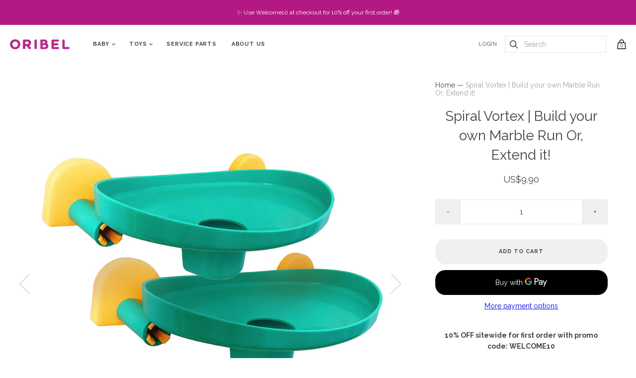

--- FILE ---
content_type: text/html; charset=utf-8
request_url: https://www.loveoribel.com/products/spiral-vortex-build-your-own-marble-run-or-extend-it
body_size: 39544
content:
<!doctype html>
<!--[if IE 9]><html class="ie9 no-js"><![endif]-->
<!--[if !IE]><!--><html class="no-js"><!--<![endif]-->
<head>




  <!-- Google Tag Manager -->
  <script>(function(w,d,s,l,i){w[l]=w[l]||[];w[l].push({'gtm.start':
    new Date().getTime(),event:'gtm.js'});var f=d.getElementsByTagName(s)[0],
  j=d.createElement(s),dl=l!='dataLayer'?'&l='+l:'';j.async=true;j.src=
  'https://www.googletagmanager.com/gtm.js?id='+i+dl;f.parentNode.insertBefore(j,f);
})(window,document,'script','dataLayer','GTM-5WM7V7F');</script>
<!-- End Google Tag Manager -->
<meta charset="utf-8">
<meta name="google-site-verification" content="6zx-CAK_J0AIuInMzM1InmXDoZ6h-JZwwT9-4XXM8RQ" />
  
  

<title>Spiral Vortex | Oribel</title>


<meta name="description" content="Upgrade your Marble Run with our Spiral Vortex service part. Explore endless possibilities with Oribel VertiPlay STEM. Perfect gift for creative kids. Learn more!">



<link rel="shortcut icon" href="//www.loveoribel.com/cdn/shop/files/Oribel_Logo_32px_32x32.png?v=1613577636" type="image/png">


<meta property="og:site_name" content="Oribel">
<meta property="og:url" content="https://www.loveoribel.com/products/spiral-vortex-build-your-own-marble-run-or-extend-it">
<meta property="og:title" content="Spiral Vortex | Build your own Marble Run Or, Extend it!">
<meta property="og:type" content="product">
<meta property="og:description" content="Upgrade your Marble Run with our Spiral Vortex service part. Explore endless possibilities with Oribel VertiPlay STEM. Perfect gift for creative kids. Learn more!"><meta property="og:price:amount" content="9.90">
  <meta property="og:price:currency" content="USD"><meta property="og:image" content="http://www.loveoribel.com/cdn/shop/products/BYO-VortexSet_Edited_1024x1024.jpg?v=1751550232"><meta property="og:image" content="http://www.loveoribel.com/cdn/shop/products/VertiPlayPlasticPouch_Medium_Vortex_02092019_FRONT_1080_1024x1024.jpg?v=1751550232">
<meta property="og:image:secure_url" content="https://www.loveoribel.com/cdn/shop/products/BYO-VortexSet_Edited_1024x1024.jpg?v=1751550232"><meta property="og:image:secure_url" content="https://www.loveoribel.com/cdn/shop/products/VertiPlayPlasticPouch_Medium_Vortex_02092019_FRONT_1080_1024x1024.jpg?v=1751550232">



  <meta name="twitter:card" content="summary">

<meta name="twitter:title" content="Spiral Vortex | Build your own Marble Run Or, Extend it!">
<meta name="twitter:description" content="Upgrade your Marble Run with our Spiral Vortex service part. Explore endless possibilities with Oribel VertiPlay STEM. Perfect gift for creative kids. Learn more!">
<meta name="twitter:image" content="https://www.loveoribel.com/cdn/shop/products/BYO-VortexSet_Edited_600x600.jpg?v=1751550232">
    <meta name="twitter:image:width" content="600">
    <meta name="twitter:image:height" content="600">







<meta name="twitter:site" content="@">
<meta name="twitter:card" content="summary_large_image">
<meta name="twitter:title" content="Spiral Vortex | Build your own Marble Run Or, Extend it!">
<meta name="twitter:description" content="Upgrade your Marble Run with our Spiral Vortex service part. Explore endless possibilities with Oribel VertiPlay STEM. Perfect gift for creative kids. Learn more!">
<meta name="twitter:image:alt" content="Spiral Vortex | Build your own Marble Run Or, Extend it!">
<meta name="twitter:image" content="http://www.loveoribel.com/cdn/shop/products/BYO-VortexSet_Edited_1024x1024.jpg?v=1751550232">
<link rel="canonical" href="https://www.loveoribel.com/products/spiral-vortex-build-your-own-marble-run-or-extend-it">
<meta name="viewport" content="width=device-width">

<script>window.performance && window.performance.mark && window.performance.mark('shopify.content_for_header.start');</script><meta name="google-site-verification" content="6zx-CAK_J0AIuInMzM1InmXDoZ6h-JZwwT9-4XXM8RQ">
<meta id="shopify-digital-wallet" name="shopify-digital-wallet" content="/12614695/digital_wallets/dialog">
<link rel="alternate" type="application/json+oembed" href="https://www.loveoribel.com/products/spiral-vortex-build-your-own-marble-run-or-extend-it.oembed">
<script async="async" src="/checkouts/internal/preloads.js?locale=en-US"></script>
<script id="shopify-features" type="application/json">{"accessToken":"d5e328a695b57c9c92a62b737251264d","betas":["rich-media-storefront-analytics"],"domain":"www.loveoribel.com","predictiveSearch":true,"shopId":12614695,"locale":"en"}</script>
<script>var Shopify = Shopify || {};
Shopify.shop = "loveoribel.myshopify.com";
Shopify.locale = "en";
Shopify.currency = {"active":"USD","rate":"1.0"};
Shopify.country = "US";
Shopify.theme = {"name":"Added [About Us] - Fall Banner","id":135129628806,"schema_name":"Handy","schema_version":"1.10.3","theme_store_id":826,"role":"main"};
Shopify.theme.handle = "null";
Shopify.theme.style = {"id":null,"handle":null};
Shopify.cdnHost = "www.loveoribel.com/cdn";
Shopify.routes = Shopify.routes || {};
Shopify.routes.root = "/";</script>
<script type="module">!function(o){(o.Shopify=o.Shopify||{}).modules=!0}(window);</script>
<script>!function(o){function n(){var o=[];function n(){o.push(Array.prototype.slice.apply(arguments))}return n.q=o,n}var t=o.Shopify=o.Shopify||{};t.loadFeatures=n(),t.autoloadFeatures=n()}(window);</script>
<script id="shop-js-analytics" type="application/json">{"pageType":"product"}</script>
<script defer="defer" async type="module" src="//www.loveoribel.com/cdn/shopifycloud/shop-js/modules/v2/client.init-shop-cart-sync_BApSsMSl.en.esm.js"></script>
<script defer="defer" async type="module" src="//www.loveoribel.com/cdn/shopifycloud/shop-js/modules/v2/chunk.common_CBoos6YZ.esm.js"></script>
<script type="module">
  await import("//www.loveoribel.com/cdn/shopifycloud/shop-js/modules/v2/client.init-shop-cart-sync_BApSsMSl.en.esm.js");
await import("//www.loveoribel.com/cdn/shopifycloud/shop-js/modules/v2/chunk.common_CBoos6YZ.esm.js");

  window.Shopify.SignInWithShop?.initShopCartSync?.({"fedCMEnabled":true,"windoidEnabled":true});

</script>
<script>(function() {
  var isLoaded = false;
  function asyncLoad() {
    if (isLoaded) return;
    isLoaded = true;
    var urls = ["https:\/\/d23dclunsivw3h.cloudfront.net\/redirect-app.js?shop=loveoribel.myshopify.com","https:\/\/static.klaviyo.com\/onsite\/js\/klaviyo.js?company_id=Q2bhib\u0026shop=loveoribel.myshopify.com","https:\/\/static.klaviyo.com\/onsite\/js\/klaviyo.js?company_id=Q2bhib\u0026shop=loveoribel.myshopify.com","https:\/\/s3.eu-west-1.amazonaws.com\/production-klarna-il-shopify-osm\/0b7fe7c4a98ef8166eeafee767bc667686567a25\/loveoribel.myshopify.com-1764651743371.js?shop=loveoribel.myshopify.com","\/\/backinstock.useamp.com\/widget\/28428_1767155541.js?category=bis\u0026v=6\u0026shop=loveoribel.myshopify.com"];
    for (var i = 0; i < urls.length; i++) {
      var s = document.createElement('script');
      s.type = 'text/javascript';
      s.async = true;
      s.src = urls[i];
      var x = document.getElementsByTagName('script')[0];
      x.parentNode.insertBefore(s, x);
    }
  };
  if(window.attachEvent) {
    window.attachEvent('onload', asyncLoad);
  } else {
    window.addEventListener('load', asyncLoad, false);
  }
})();</script>
<script id="__st">var __st={"a":12614695,"offset":-18000,"reqid":"cdd0b92e-991c-4a9c-9212-9ab2c5596648-1768867154","pageurl":"www.loveoribel.com\/products\/spiral-vortex-build-your-own-marble-run-or-extend-it","u":"75a9241e327a","p":"product","rtyp":"product","rid":4426412556422};</script>
<script>window.ShopifyPaypalV4VisibilityTracking = true;</script>
<script id="captcha-bootstrap">!function(){'use strict';const t='contact',e='account',n='new_comment',o=[[t,t],['blogs',n],['comments',n],[t,'customer']],c=[[e,'customer_login'],[e,'guest_login'],[e,'recover_customer_password'],[e,'create_customer']],r=t=>t.map((([t,e])=>`form[action*='/${t}']:not([data-nocaptcha='true']) input[name='form_type'][value='${e}']`)).join(','),a=t=>()=>t?[...document.querySelectorAll(t)].map((t=>t.form)):[];function s(){const t=[...o],e=r(t);return a(e)}const i='password',u='form_key',d=['recaptcha-v3-token','g-recaptcha-response','h-captcha-response',i],f=()=>{try{return window.sessionStorage}catch{return}},m='__shopify_v',_=t=>t.elements[u];function p(t,e,n=!1){try{const o=window.sessionStorage,c=JSON.parse(o.getItem(e)),{data:r}=function(t){const{data:e,action:n}=t;return t[m]||n?{data:e,action:n}:{data:t,action:n}}(c);for(const[e,n]of Object.entries(r))t.elements[e]&&(t.elements[e].value=n);n&&o.removeItem(e)}catch(o){console.error('form repopulation failed',{error:o})}}const l='form_type',E='cptcha';function T(t){t.dataset[E]=!0}const w=window,h=w.document,L='Shopify',v='ce_forms',y='captcha';let A=!1;((t,e)=>{const n=(g='f06e6c50-85a8-45c8-87d0-21a2b65856fe',I='https://cdn.shopify.com/shopifycloud/storefront-forms-hcaptcha/ce_storefront_forms_captcha_hcaptcha.v1.5.2.iife.js',D={infoText:'Protected by hCaptcha',privacyText:'Privacy',termsText:'Terms'},(t,e,n)=>{const o=w[L][v],c=o.bindForm;if(c)return c(t,g,e,D).then(n);var r;o.q.push([[t,g,e,D],n]),r=I,A||(h.body.append(Object.assign(h.createElement('script'),{id:'captcha-provider',async:!0,src:r})),A=!0)});var g,I,D;w[L]=w[L]||{},w[L][v]=w[L][v]||{},w[L][v].q=[],w[L][y]=w[L][y]||{},w[L][y].protect=function(t,e){n(t,void 0,e),T(t)},Object.freeze(w[L][y]),function(t,e,n,w,h,L){const[v,y,A,g]=function(t,e,n){const i=e?o:[],u=t?c:[],d=[...i,...u],f=r(d),m=r(i),_=r(d.filter((([t,e])=>n.includes(e))));return[a(f),a(m),a(_),s()]}(w,h,L),I=t=>{const e=t.target;return e instanceof HTMLFormElement?e:e&&e.form},D=t=>v().includes(t);t.addEventListener('submit',(t=>{const e=I(t);if(!e)return;const n=D(e)&&!e.dataset.hcaptchaBound&&!e.dataset.recaptchaBound,o=_(e),c=g().includes(e)&&(!o||!o.value);(n||c)&&t.preventDefault(),c&&!n&&(function(t){try{if(!f())return;!function(t){const e=f();if(!e)return;const n=_(t);if(!n)return;const o=n.value;o&&e.removeItem(o)}(t);const e=Array.from(Array(32),(()=>Math.random().toString(36)[2])).join('');!function(t,e){_(t)||t.append(Object.assign(document.createElement('input'),{type:'hidden',name:u})),t.elements[u].value=e}(t,e),function(t,e){const n=f();if(!n)return;const o=[...t.querySelectorAll(`input[type='${i}']`)].map((({name:t})=>t)),c=[...d,...o],r={};for(const[a,s]of new FormData(t).entries())c.includes(a)||(r[a]=s);n.setItem(e,JSON.stringify({[m]:1,action:t.action,data:r}))}(t,e)}catch(e){console.error('failed to persist form',e)}}(e),e.submit())}));const S=(t,e)=>{t&&!t.dataset[E]&&(n(t,e.some((e=>e===t))),T(t))};for(const o of['focusin','change'])t.addEventListener(o,(t=>{const e=I(t);D(e)&&S(e,y())}));const B=e.get('form_key'),M=e.get(l),P=B&&M;t.addEventListener('DOMContentLoaded',(()=>{const t=y();if(P)for(const e of t)e.elements[l].value===M&&p(e,B);[...new Set([...A(),...v().filter((t=>'true'===t.dataset.shopifyCaptcha))])].forEach((e=>S(e,t)))}))}(h,new URLSearchParams(w.location.search),n,t,e,['guest_login'])})(!0,!0)}();</script>
<script integrity="sha256-4kQ18oKyAcykRKYeNunJcIwy7WH5gtpwJnB7kiuLZ1E=" data-source-attribution="shopify.loadfeatures" defer="defer" src="//www.loveoribel.com/cdn/shopifycloud/storefront/assets/storefront/load_feature-a0a9edcb.js" crossorigin="anonymous"></script>
<script data-source-attribution="shopify.dynamic_checkout.dynamic.init">var Shopify=Shopify||{};Shopify.PaymentButton=Shopify.PaymentButton||{isStorefrontPortableWallets:!0,init:function(){window.Shopify.PaymentButton.init=function(){};var t=document.createElement("script");t.src="https://www.loveoribel.com/cdn/shopifycloud/portable-wallets/latest/portable-wallets.en.js",t.type="module",document.head.appendChild(t)}};
</script>
<script data-source-attribution="shopify.dynamic_checkout.buyer_consent">
  function portableWalletsHideBuyerConsent(e){var t=document.getElementById("shopify-buyer-consent"),n=document.getElementById("shopify-subscription-policy-button");t&&n&&(t.classList.add("hidden"),t.setAttribute("aria-hidden","true"),n.removeEventListener("click",e))}function portableWalletsShowBuyerConsent(e){var t=document.getElementById("shopify-buyer-consent"),n=document.getElementById("shopify-subscription-policy-button");t&&n&&(t.classList.remove("hidden"),t.removeAttribute("aria-hidden"),n.addEventListener("click",e))}window.Shopify?.PaymentButton&&(window.Shopify.PaymentButton.hideBuyerConsent=portableWalletsHideBuyerConsent,window.Shopify.PaymentButton.showBuyerConsent=portableWalletsShowBuyerConsent);
</script>
<script>
  function portableWalletsCleanup(e){e&&e.src&&console.error("Failed to load portable wallets script "+e.src);var t=document.querySelectorAll("shopify-accelerated-checkout .shopify-payment-button__skeleton, shopify-accelerated-checkout-cart .wallet-cart-button__skeleton"),e=document.getElementById("shopify-buyer-consent");for(let e=0;e<t.length;e++)t[e].remove();e&&e.remove()}function portableWalletsNotLoadedAsModule(e){e instanceof ErrorEvent&&"string"==typeof e.message&&e.message.includes("import.meta")&&"string"==typeof e.filename&&e.filename.includes("portable-wallets")&&(window.removeEventListener("error",portableWalletsNotLoadedAsModule),window.Shopify.PaymentButton.failedToLoad=e,"loading"===document.readyState?document.addEventListener("DOMContentLoaded",window.Shopify.PaymentButton.init):window.Shopify.PaymentButton.init())}window.addEventListener("error",portableWalletsNotLoadedAsModule);
</script>

<script type="module" src="https://www.loveoribel.com/cdn/shopifycloud/portable-wallets/latest/portable-wallets.en.js" onError="portableWalletsCleanup(this)" crossorigin="anonymous"></script>
<script nomodule>
  document.addEventListener("DOMContentLoaded", portableWalletsCleanup);
</script>

<link id="shopify-accelerated-checkout-styles" rel="stylesheet" media="screen" href="https://www.loveoribel.com/cdn/shopifycloud/portable-wallets/latest/accelerated-checkout-backwards-compat.css" crossorigin="anonymous">
<style id="shopify-accelerated-checkout-cart">
        #shopify-buyer-consent {
  margin-top: 1em;
  display: inline-block;
  width: 100%;
}

#shopify-buyer-consent.hidden {
  display: none;
}

#shopify-subscription-policy-button {
  background: none;
  border: none;
  padding: 0;
  text-decoration: underline;
  font-size: inherit;
  cursor: pointer;
}

#shopify-subscription-policy-button::before {
  box-shadow: none;
}

      </style>

<script>window.performance && window.performance.mark && window.performance.mark('shopify.content_for_header.end');</script>

<script>
  document.documentElement.className=document.documentElement.className.replace(/\bno-js\b/,'js');
  if(window.Shopify&&window.Shopify.designMode)document.documentElement.className+=' in-theme-editor';
    </script>
  <link rel="stylesheet" type="text/css" href="https://cloud.typography.com/6664472/6290012/css/fonts.css" />

<link href="//www.loveoribel.com/cdn/shop/t/33/assets/theme.scss.css?v=80207136465411773631767952387" rel="stylesheet" type="text/css" media="all" />
<script src="//ajax.googleapis.com/ajax/libs/jquery/1.11.0/jquery.min.js"></script>
<script type="text/javascript" src="//script.crazyegg.com/pages/scripts/0077/0150.js" async="async"></script>
<!-- Global site tag (gtag.js) - AdWords: 861030304 --> <script async src="https://www.googletagmanager.com/gtag/js?id=AW-861030304"></script> <script> window.dataLayer = window.dataLayer || []; function gtag(){dataLayer.push(arguments);} gtag('js', new Date()); gtag('config', 'AW-861030304'); 
gtag('config', 'AW-861030304');
</script>

<script> gtag('event', 'page_view', { 'send_to': 'AW-861030304', 'ecomm_pagetype': 'product', 'ecomm_prodid': '4426412556422', 'ecomm_totalvalue': '9.90' }); </script>


    <script type='application/ld+json'>
{
  "@context": "http://schema.org/",
  "@type": "Organization",
"logo": "https://cdn.shopify.com/s/files/1/1261/4695/files/oribel_logo_600px_100x100.jpg?v=1550215342",
  "address": {
    "@type": "PostalAddress",
    "addressCountry": "USA",
    "streetAddress": "633 W. Wisconsin Ave.",
    "addressLocality": "Suite 1800 Milwaukee",
    "addressRegion": "Wisconsin",
    "postalCode": "53203",
    "description": "Oribel is a global lifestyle brand that designs premium baby gear and learning toys. Oribel is committed to creating original and smart products for modern parents and children. Founded in 2014, the company’s first product - PortaPlay Activity Center, redefined the category with its minimal design and being the first Activity Center that transformed into a Play Table. Oribel’s Cocoon High Chair that transforms from a recliner to sitting-mode is a favorite among fashionable mamas. With VertiPlay Wall Toys for kids from 6months to 9 years, Oribel is creating playgrounds on walls all over the world.Headquartered in Singapore, Oribel’s award-winning products sell in 40 countries across the world."
  },
  "areaServed": "USA",
  "name": "Oribel Inc",
  "url": "https://www.loveoribel.com/",
  "sameAs": [
    "https://www.facebook.com/loveoribel/",
    "https://www.pinterest.com/Love_Oribel/",
    "https://www.instagram.com/loveoribel/",
    "https://www.youtube.com/channel/UCV_zjvzxykfas8_q_Er3PdQ"
  ]
}

<!--Gem_Page_Header_Script-->
<!-- "snippets/gem-app-header-scripts.liquid" was not rendered, the associated app was uninstalled -->
<!--End_Gem_Page_Header_Script-->
 

<script>window.__pagefly_analytics_settings__ = {"acceptTracking":false};</script>
 
    <meta name="google-site-verification" content="g761_vdmg-QPCsysbO6c3Gd2YG9CqWKrWKl37XBBctg" />
    
    <script type="text/javascript">
    (function(c,l,a,r,i,t,y){
        c[a]=c[a]||function(){(c[a].q=c[a].q||[]).push(arguments)};
        t=l.createElement(r);t.async=1;t.src="https://www.clarity.ms/tag/"+i;
        y=l.getElementsByTagName(r)[0];y.parentNode.insertBefore(t,y);
    })(window, document, "clarity", "script", "dnwpmq724u");
</script>
    

<!-- BEGIN app block: shopify://apps/fontify/blocks/app-embed/334490e2-2153-4a2e-a452-e90bdeffa3cc --><link rel="preconnect" href="https://cdn.nitroapps.co" crossorigin=""><!-- shop nitro_fontify metafields --><link rel="stylesheet" href="//fonts.googleapis.com/css?family=Raleway:100,200,300,400,500,600,700,800,900" />
         
<style type="text/css" id="nitro-fontify" >
				 
		 
					body,h1,h2,h3,h4,h5,h6,p,blockquote,li,a,*:not(.fa):not([class*="pe-"]):not(.lni){
				font-family: 'Raleway' !important;
				
			}
		 
	</style>
<script>
    console.log(null);
    console.log(null);
  </script><script
  type="text/javascript"
  id="fontify-scripts"
>
  
  (function () {
    // Prevent duplicate execution
    if (window.fontifyScriptInitialized) {
      return;
    }
    window.fontifyScriptInitialized = true;

    if (window.opener) {
      // Remove existing listener if any before adding new one
      if (window.fontifyMessageListener) {
        window.removeEventListener('message', window.fontifyMessageListener, false);
      }

      function watchClosedWindow() {
        let itv = setInterval(function () {
          if (!window.opener || window.opener.closed) {
            clearInterval(itv);
            window.close();
          }
        }, 1000);
      }

      // Helper function to inject scripts and links from vite-tag content
      function injectScript(encodedContent) {
        

        // Decode HTML entities
        const tempTextarea = document.createElement('textarea');
        tempTextarea.innerHTML = encodedContent;
        const viteContent = tempTextarea.value;

        // Parse HTML content
        const tempDiv = document.createElement('div');
        tempDiv.innerHTML = viteContent;

        // Track duplicates within tempDiv only
        const scriptIds = new Set();
        const scriptSrcs = new Set();
        const linkKeys = new Set();

        // Helper to clone element attributes
        function cloneAttributes(source, target) {
          Array.from(source.attributes).forEach(function(attr) {
            if (attr.name === 'crossorigin') {
              target.crossOrigin = attr.value;
            } else {
              target.setAttribute(attr.name, attr.value);
            }
          });
          if (source.textContent) {
            target.textContent = source.textContent;
          }
        }

        // Inject scripts (filter duplicates within tempDiv)
        tempDiv.querySelectorAll('script').forEach(function(script) {
          const scriptId = script.getAttribute('id');
          const scriptSrc = script.getAttribute('src');

          // Skip if duplicate in tempDiv
          if ((scriptId && scriptIds.has(scriptId)) || (scriptSrc && scriptSrcs.has(scriptSrc))) {
            return;
          }

          // Track script
          if (scriptId) scriptIds.add(scriptId);
          if (scriptSrc) scriptSrcs.add(scriptSrc);

          // Clone and inject
          const newScript = document.createElement('script');
          cloneAttributes(script, newScript);

          document.head.appendChild(newScript);
        });

        // Inject links (filter duplicates within tempDiv)
        tempDiv.querySelectorAll('link').forEach(function(link) {
          const linkHref = link.getAttribute('href');
          const linkRel = link.getAttribute('rel') || '';
          const key = linkHref + '|' + linkRel;

          // Skip if duplicate in tempDiv
          if (linkHref && linkKeys.has(key)) {
            return;
          }

          // Track link
          if (linkHref) linkKeys.add(key);

          // Clone and inject
          const newLink = document.createElement('link');
          cloneAttributes(link, newLink);
          document.head.appendChild(newLink);
        });
      }

      // Function to apply preview font data


      function receiveMessage(event) {
        watchClosedWindow();
        if (event.data.action == 'fontify_ready') {
          console.log('fontify_ready');
          injectScript(`&lt;!-- BEGIN app snippet: vite-tag --&gt;


  &lt;script src=&quot;https://cdn.shopify.com/extensions/019bafe3-77e1-7e6a-87b2-cbeff3e5cd6f/fontify-polaris-11/assets/main-B3V8Mu2P.js&quot; type=&quot;module&quot; crossorigin=&quot;anonymous&quot;&gt;&lt;/script&gt;

&lt;!-- END app snippet --&gt;
  &lt;!-- BEGIN app snippet: vite-tag --&gt;


  &lt;link href=&quot;//cdn.shopify.com/extensions/019bafe3-77e1-7e6a-87b2-cbeff3e5cd6f/fontify-polaris-11/assets/main-GVRB1u2d.css&quot; rel=&quot;stylesheet&quot; type=&quot;text/css&quot; media=&quot;all&quot; /&gt;

&lt;!-- END app snippet --&gt;
`);

        } else if (event.data.action == 'font_audit_ready') {
          injectScript(`&lt;!-- BEGIN app snippet: vite-tag --&gt;


  &lt;script src=&quot;https://cdn.shopify.com/extensions/019bafe3-77e1-7e6a-87b2-cbeff3e5cd6f/fontify-polaris-11/assets/audit-DDeWPAiq.js&quot; type=&quot;module&quot; crossorigin=&quot;anonymous&quot;&gt;&lt;/script&gt;

&lt;!-- END app snippet --&gt;
  &lt;!-- BEGIN app snippet: vite-tag --&gt;


  &lt;link href=&quot;//cdn.shopify.com/extensions/019bafe3-77e1-7e6a-87b2-cbeff3e5cd6f/fontify-polaris-11/assets/audit-CNr6hPle.css&quot; rel=&quot;stylesheet&quot; type=&quot;text/css&quot; media=&quot;all&quot; /&gt;

&lt;!-- END app snippet --&gt;
`);

        } else if (event.data.action == 'preview_font_data') {
          const fontData = event?.data || null;
          window.fontifyPreviewData = fontData;
          injectScript(`&lt;!-- BEGIN app snippet: vite-tag --&gt;


  &lt;script src=&quot;https://cdn.shopify.com/extensions/019bafe3-77e1-7e6a-87b2-cbeff3e5cd6f/fontify-polaris-11/assets/preview-CH6oXAfY.js&quot; type=&quot;module&quot; crossorigin=&quot;anonymous&quot;&gt;&lt;/script&gt;

&lt;!-- END app snippet --&gt;
`);
        }
      }

      // Store reference to listener for cleanup
      window.fontifyMessageListener = receiveMessage;
      window.addEventListener('message', receiveMessage, false);

      // Send init message when window is opened from opener
      if (window.opener) {
        window.opener.postMessage({ action: `${window.name}_init`, data: JSON.parse(JSON.stringify({})) }, '*');
      }
    }
  })();
</script>


<!-- END app block --><!-- BEGIN app block: shopify://apps/hulk-form-builder/blocks/app-embed/b6b8dd14-356b-4725-a4ed-77232212b3c3 --><!-- BEGIN app snippet: hulkapps-formbuilder-theme-ext --><script type="text/javascript">
  
  if (typeof window.formbuilder_customer != "object") {
        window.formbuilder_customer = {}
  }

  window.hulkFormBuilder = {
    form_data: {"form_rVfMm_KN58hsBasoLLYB9A":{"uuid":"rVfMm_KN58hsBasoLLYB9A","form_name":"Product Registration Form","form_data":{"div_back_gradient_1":"#fff","div_back_gradient_2":"#fff","back_color":"#fff","form_title":"\u003ch3 style=\"text-align: center;\"\u003eProduct Registration\u003c\/h3\u003e\n","form_submit":"Submit","after_submit":"hideAndmessage","after_submit_msg":"\u003cp\u003eThank you for registering your product!\u003c\/p\u003e\n","captcha_enable":"yes","label_style":"blockLabels","input_border_radius":"2","back_type":"transparent","input_back_color":"#fff","input_back_color_hover":"#fff","back_shadow":"none","label_font_clr":"#333333","input_font_clr":"#333333","button_align":"fullBtn","button_clr":"#fff","button_back_clr":"#333333","button_border_radius":"16","form_width":"600px","form_border_size":"3","form_border_clr":"#c7c7c7","form_border_radius":"17","label_font_size":"14","input_font_size":"12","button_font_size":"16","form_padding":"35","input_border_color":"#ccc","input_border_color_hover":"#ccc","btn_border_clr":"#7e7e7e","btn_border_size":"1","form_name":"Product Registration Form","":"wecare@loveoribel.com","form_access_message":"\u003cp\u003ePlease login to access the form\u003cbr\u003eDo not have an account? Create account\u003c\/p\u003e","form_description":"\u003cp\u003e\u0026nbsp;\u003c\/p\u003e\n\n\u003cp\u003ePRODUCT REGISTRATION FOR SAFETY ALERT OR RECALL ONLY.\u003c\/p\u003e\n\n\u003cp\u003e\u003cstrong\u003eTo get a quicker response, please email the information requested below to wecare@loveoribel.com\u003c\/strong\u003e\u003c\/p\u003e\n\n\u003cp\u003eWe will use the information provide on this page only to contact you if there is a safety alert or recall for this product. We will not sell, rent, or share your personal information. If you register on this Web site you do not need to fill out the card that came with your product.\u003c\/p\u003e\n","captcha_align":"center","label_fonts_type":"System Fonts","label_system_font_family":"Helvetica","input_fonts_type":"System Fonts","input_system_font_family":"Helvetica","formElements":[{"type":"text","position":0,"label":"First Name","customClass":"","halfwidth":"yes","Conditions":{},"required":"yes","page_number":1},{"type":"text","position":1,"label":"Last Name","halfwidth":"yes","Conditions":{},"page_number":1},{"type":"email","position":2,"label":"Email","required":"yes","email_confirm":"yes","Conditions":{},"page_number":1},{"Conditions":{},"type":"select","position":3,"label":"Country","values":"United States\nSingapore\nAustralia\nAfghanistan\nAlbania\nAlgeria\nAndorra\nAngola\nAntigua \u0026 Deps\nArgentina\nArmenia\nAustria\nAzerbaijan\nBahamas\nBahrain\nBangladesh\nBarbados\nBelarus\nBelgium\nBelize\nBenin\nBhutan\nBolivia\nBosnia Herzegovina\nBotswana\nBrazil\nBrunei\nBulgaria\nBurkina\nBurundi\nCambodia\nCameroon\nCanada\nCape Verde\nCentral African Rep\nChad\nChile\nChina\nColombia\nComoros\nCongo\nCongo {Democratic Rep}\nCosta Rica\nCroatia\nCuba\nCyprus\nCzech Republic\nDenmark\nDjibouti\nDominica\nDominican Republic\nEast Timor\nEcuador\nEgypt\nEl Salvador\nEquatorial Guinea\nEritrea\nEstonia\nEthiopia\nFiji\nFinland\nFrance\nGabon\nGambia\nGeorgia\nGermany\nGhana\nGreece\nGrenada\nGuatemala\nGuinea\nGuinea-Bissau\nGuyana\nHaiti\nHonduras\nHungary\nIceland\nIndia\nIndonesia\nIran\nIraq\nIreland {Republic}\nIsrael\nItaly\nIvory Coast\nJamaica\nJapan\nJordan\nKazakhstan\nKenya\nKiribati\nKorea North\nKorea South\nKosovo\nKuwait\nKyrgyzstan\nLaos\nLatvia\nLebanon\nLesotho\nLiberia\nLibya\nLiechtenstein\nLithuania\nLuxembourg\nMacedonia\nMadagascar\nMalawi\nMalaysia\nMaldives\nMali\nMalta\nMarshall Islands\nMauritania\nMauritius\nMexico\nMicronesia\nMoldova\nMonaco\nMongolia\nMontenegro\nMorocco\nMozambique\nMyanmar, {Burma}\nNamibia\nNauru\nNepal\nNetherlands\nNew Zealand\nNicaragua\nNiger\nNigeria\nNorway\nOman\nPakistan\nPalau\nPanama\nPapua New Guinea\nParaguay\nPeru\nPhilippines\nPoland\nPortugal\nQatar\nRomania\nRussian Federation\nRwanda\nSt Kitts \u0026 Nevis\nSt Lucia\nSaint Vincent \u0026 the Grenadines\nSamoa\nSan Marino\nSao Tome \u0026 Principe\nSaudi Arabia\nSenegal\nSerbia\nSeychelles\nSierra Leone\nSlovakia\nSlovenia\nSolomon Islands\nSomalia\nSouth Africa\nSouth Sudan\nSpain\nSri Lanka\nSudan\nSuriname\nSwaziland\nSweden\nSwitzerland\nSyria\nTaiwan\nTajikistan\nTanzania\nThailand\nTogo\nTonga\nTrinidad \u0026 Tobago\nTunisia\nTurkey\nTurkmenistan\nTuvalu\nUganda\nUkraine\nUnited Arab Emirates\nUnited Kingdom\nUruguay\nUzbekistan\nVanuatu\nVatican City\nVenezuela\nVietnam\nYemen\nZambia\nZimbabwe","elementCost":{},"required":"yes","page_number":1},{"type":"select","position":4,"label":"State","values":"Alabama\nAlaska\nArizona\nArkansas\nByram\nCalifornia\nCokato\nColorado\nConnecticut\nDelaware\nDistrict of Columbia\nFlorida\nGeorgia\nHawaii\nIdaho\nIllinois\nIndiana\nIowa\nKansas\nKentucky\nLouisiana\nLowa\nMaine\nMaryland\nMassachusetts\nMedfield\nMichigan\nMinnesota\nMississippi\nMissouri\nMontana\nNebraska\nNevada\nNew Hampshire\nNew Jersey\nNew Jersy\nNew Mexico\nNew York\nNorth Carolina\nNorth Dakota\nOhio\nOklahoma\nOntario\nOregon\nPennsylvania\nRamey\nRhode Island\nSouth Carolina\nSouth Dakota\nSublimity\nTennessee\nTexas\nTrimble\nUtah\nVermont\nVirginia\nWashington\nWest Virginia\nWisconsin\nWyoming","Conditions":{"SelectedElemenet":"Country","SelectedElemenetCount":3,"SelectedValue":"United States"},"elementCost":{},"other_value":"no","required":"yes","option_sets":"state","option_country":"231","halfwidth":"yes","page_number":1},{"Conditions":{},"type":"text","position":5,"label":"Zip\/Postal Code","halfwidth":"yes","required":"yes","page_number":1},{"Conditions":{},"type":"textarea","position":6,"label":"Address","required":"yes","page_number":1},{"Conditions":{},"type":"phone","position":7,"label":"Phone Number","page_number":1},{"Conditions":{},"type":"newdate","position":8,"label":"Date of Purchase (MM\/DD\/YYYY)","required":"yes","page_number":1},{"Conditions":{},"type":"text","position":9,"label":"Product ","required":"yes","page_number":1}]},"is_spam_form":false,"shop_uuid":"UqDmAuh0TRzv1Z24NgUPnA","shop_timezone":"America\/New_York","shop_id":75367,"shop_is_after_submit_enabled":true,"shop_shopify_plan":"professional","shop_shopify_domain":"loveoribel.myshopify.com","shop_remove_watermark":false,"shop_created_at":"2022-12-14T21:20:07.888-06:00"}},
    shop_data: {"shop_UqDmAuh0TRzv1Z24NgUPnA":{"shop_uuid":"UqDmAuh0TRzv1Z24NgUPnA","shop_timezone":"America\/New_York","shop_id":75367,"shop_is_after_submit_enabled":true,"shop_shopify_plan":"Shopify","shop_shopify_domain":"loveoribel.myshopify.com","shop_created_at":"2022-12-15T03:20:07.888Z","is_skip_metafield":false,"shop_deleted":false,"shop_disabled":false}},
    settings_data: {"shop_settings":{"shop_customise_msgs":[],"default_customise_msgs":{"is_required":"is required","thank_you":"Thank you! The form was submitted successfully.","processing":"Processing...","valid_data":"Please provide valid data","valid_email":"Provide valid email format","valid_tags":"HTML Tags are not allowed","valid_phone":"Provide valid phone number","valid_captcha":"Please provide valid captcha response","valid_url":"Provide valid URL","only_number_alloud":"Provide valid number in","number_less":"must be less than","number_more":"must be more than","image_must_less":"Image must be less than 20MB","image_number":"Images allowed","image_extension":"Invalid extension! Please provide image file","error_image_upload":"Error in image upload. Please try again.","error_file_upload":"Error in file upload. Please try again.","your_response":"Your response","error_form_submit":"Error occur.Please try again after sometime.","email_submitted":"Form with this email is already submitted","invalid_email_by_zerobounce":"The email address you entered appears to be invalid. Please check it and try again.","download_file":"Download file","card_details_invalid":"Your card details are invalid","card_details":"Card details","please_enter_card_details":"Please enter card details","card_number":"Card number","exp_mm":"Exp MM","exp_yy":"Exp YY","crd_cvc":"CVV","payment_value":"Payment amount","please_enter_payment_amount":"Please enter payment amount","address1":"Address line 1","address2":"Address line 2","city":"City","province":"Province","zipcode":"Zip code","country":"Country","blocked_domain":"This form does not accept addresses from","file_must_less":"File must be less than 20MB","file_extension":"Invalid extension! Please provide file","only_file_number_alloud":"files allowed","previous":"Previous","next":"Next","must_have_a_input":"Please enter at least one field.","please_enter_required_data":"Please enter required data","atleast_one_special_char":"Include at least one special character","atleast_one_lowercase_char":"Include at least one lowercase character","atleast_one_uppercase_char":"Include at least one uppercase character","atleast_one_number":"Include at least one number","must_have_8_chars":"Must have 8 characters long","be_between_8_and_12_chars":"Be between 8 and 12 characters long","please_select":"Please Select","phone_submitted":"Form with this phone number is already submitted","user_res_parse_error":"Error while submitting the form","valid_same_values":"values must be same","product_choice_clear_selection":"Clear Selection","picture_choice_clear_selection":"Clear Selection","remove_all_for_file_image_upload":"Remove All","invalid_file_type_for_image_upload":"You can't upload files of this type.","invalid_file_type_for_signature_upload":"You can't upload files of this type.","max_files_exceeded_for_file_upload":"You can not upload any more files.","max_files_exceeded_for_image_upload":"You can not upload any more files.","file_already_exist":"File already uploaded","max_limit_exceed":"You have added the maximum number of text fields.","cancel_upload_for_file_upload":"Cancel upload","cancel_upload_for_image_upload":"Cancel upload","cancel_upload_for_signature_upload":"Cancel upload"},"shop_blocked_domains":[]}},
    features_data: {"shop_plan_features":{"shop_plan_features":["unlimited-forms","full-design-customization","export-form-submissions","multiple-recipients-for-form-submissions","multiple-admin-notifications","enable-captcha","unlimited-file-uploads","save-submitted-form-data","set-auto-response-message","conditional-logic","form-banner","save-as-draft-facility","include-user-response-in-admin-email","disable-form-submission","file-upload"]}},
    shop: null,
    shop_id: null,
    plan_features: null,
    validateDoubleQuotes: false,
    assets: {
      extraFunctions: "https://cdn.shopify.com/extensions/019bb5ee-ec40-7527-955d-c1b8751eb060/form-builder-by-hulkapps-50/assets/extra-functions.js",
      extraStyles: "https://cdn.shopify.com/extensions/019bb5ee-ec40-7527-955d-c1b8751eb060/form-builder-by-hulkapps-50/assets/extra-styles.css",
      bootstrapStyles: "https://cdn.shopify.com/extensions/019bb5ee-ec40-7527-955d-c1b8751eb060/form-builder-by-hulkapps-50/assets/theme-app-extension-bootstrap.css"
    },
    translations: {
      htmlTagNotAllowed: "HTML Tags are not allowed",
      sqlQueryNotAllowed: "SQL Queries are not allowed",
      doubleQuoteNotAllowed: "Double quotes are not allowed",
      vorwerkHttpWwwNotAllowed: "The words \u0026#39;http\u0026#39; and \u0026#39;www\u0026#39; are not allowed. Please remove them and try again.",
      maxTextFieldsReached: "You have added the maximum number of text fields.",
      avoidNegativeWords: "Avoid negative words: Don\u0026#39;t use negative words in your contact message.",
      customDesignOnly: "This form is for custom designs requests. For general inquiries please contact our team at info@stagheaddesigns.com",
      zerobounceApiErrorMsg: "We couldn\u0026#39;t verify your email due to a technical issue. Please try again later.",
    }

  }

  

  window.FbThemeAppExtSettingsHash = {}
  
</script><!-- END app snippet --><!-- END app block --><!-- BEGIN app block: shopify://apps/klaviyo-email-marketing-sms/blocks/klaviyo-onsite-embed/2632fe16-c075-4321-a88b-50b567f42507 -->












  <script async src="https://static.klaviyo.com/onsite/js/Q2bhib/klaviyo.js?company_id=Q2bhib"></script>
  <script>!function(){if(!window.klaviyo){window._klOnsite=window._klOnsite||[];try{window.klaviyo=new Proxy({},{get:function(n,i){return"push"===i?function(){var n;(n=window._klOnsite).push.apply(n,arguments)}:function(){for(var n=arguments.length,o=new Array(n),w=0;w<n;w++)o[w]=arguments[w];var t="function"==typeof o[o.length-1]?o.pop():void 0,e=new Promise((function(n){window._klOnsite.push([i].concat(o,[function(i){t&&t(i),n(i)}]))}));return e}}})}catch(n){window.klaviyo=window.klaviyo||[],window.klaviyo.push=function(){var n;(n=window._klOnsite).push.apply(n,arguments)}}}}();</script>

  
    <script id="viewed_product">
      if (item == null) {
        var _learnq = _learnq || [];

        var MetafieldReviews = null
        var MetafieldYotpoRating = null
        var MetafieldYotpoCount = null
        var MetafieldLooxRating = null
        var MetafieldLooxCount = null
        var okendoProduct = null
        var okendoProductReviewCount = null
        var okendoProductReviewAverageValue = null
        try {
          // The following fields are used for Customer Hub recently viewed in order to add reviews.
          // This information is not part of __kla_viewed. Instead, it is part of __kla_viewed_reviewed_items
          MetafieldReviews = {};
          MetafieldYotpoRating = null
          MetafieldYotpoCount = null
          MetafieldLooxRating = null
          MetafieldLooxCount = null

          okendoProduct = null
          // If the okendo metafield is not legacy, it will error, which then requires the new json formatted data
          if (okendoProduct && 'error' in okendoProduct) {
            okendoProduct = null
          }
          okendoProductReviewCount = okendoProduct ? okendoProduct.reviewCount : null
          okendoProductReviewAverageValue = okendoProduct ? okendoProduct.reviewAverageValue : null
        } catch (error) {
          console.error('Error in Klaviyo onsite reviews tracking:', error);
        }

        var item = {
          Name: "Spiral Vortex | Build your own Marble Run Or, Extend it!",
          ProductID: 4426412556422,
          Categories: ["Shop All","VertiPlay STEM Marble Run","VertiPlay Wall Toys for Kids"],
          ImageURL: "https://www.loveoribel.com/cdn/shop/products/BYO-VortexSet_Edited_grande.jpg?v=1751550232",
          URL: "https://www.loveoribel.com/products/spiral-vortex-build-your-own-marble-run-or-extend-it",
          Brand: "Oribel",
          Price: "US$9.90",
          Value: "9.90",
          CompareAtPrice: "US$9.90"
        };
        _learnq.push(['track', 'Viewed Product', item]);
        _learnq.push(['trackViewedItem', {
          Title: item.Name,
          ItemId: item.ProductID,
          Categories: item.Categories,
          ImageUrl: item.ImageURL,
          Url: item.URL,
          Metadata: {
            Brand: item.Brand,
            Price: item.Price,
            Value: item.Value,
            CompareAtPrice: item.CompareAtPrice
          },
          metafields:{
            reviews: MetafieldReviews,
            yotpo:{
              rating: MetafieldYotpoRating,
              count: MetafieldYotpoCount,
            },
            loox:{
              rating: MetafieldLooxRating,
              count: MetafieldLooxCount,
            },
            okendo: {
              rating: okendoProductReviewAverageValue,
              count: okendoProductReviewCount,
            }
          }
        }]);
      }
    </script>
  




  <script>
    window.klaviyoReviewsProductDesignMode = false
  </script>







<!-- END app block --><!-- BEGIN app block: shopify://apps/pagefly-page-builder/blocks/app-embed/83e179f7-59a0-4589-8c66-c0dddf959200 -->

<!-- BEGIN app snippet: pagefly-cro-ab-testing-main -->







<script>
  ;(function () {
    const url = new URL(window.location)
    const viewParam = url.searchParams.get('view')
    if (viewParam && viewParam.includes('variant-pf-')) {
      url.searchParams.set('pf_v', viewParam)
      url.searchParams.delete('view')
      window.history.replaceState({}, '', url)
    }
  })()
</script>



<script type='module'>
  
  window.PAGEFLY_CRO = window.PAGEFLY_CRO || {}

  window.PAGEFLY_CRO['data_debug'] = {
    original_template_suffix: "all_products",
    allow_ab_test: false,
    ab_test_start_time: 0,
    ab_test_end_time: 0,
    today_date_time: 1768867154000,
  }
  window.PAGEFLY_CRO['GA4'] = { enabled: false}
</script>

<!-- END app snippet -->








  <script src='https://cdn.shopify.com/extensions/019bb4f9-aed6-78a3-be91-e9d44663e6bf/pagefly-page-builder-215/assets/pagefly-helper.js' defer='defer'></script>

  <script src='https://cdn.shopify.com/extensions/019bb4f9-aed6-78a3-be91-e9d44663e6bf/pagefly-page-builder-215/assets/pagefly-general-helper.js' defer='defer'></script>

  <script src='https://cdn.shopify.com/extensions/019bb4f9-aed6-78a3-be91-e9d44663e6bf/pagefly-page-builder-215/assets/pagefly-snap-slider.js' defer='defer'></script>

  <script src='https://cdn.shopify.com/extensions/019bb4f9-aed6-78a3-be91-e9d44663e6bf/pagefly-page-builder-215/assets/pagefly-slideshow-v3.js' defer='defer'></script>

  <script src='https://cdn.shopify.com/extensions/019bb4f9-aed6-78a3-be91-e9d44663e6bf/pagefly-page-builder-215/assets/pagefly-slideshow-v4.js' defer='defer'></script>

  <script src='https://cdn.shopify.com/extensions/019bb4f9-aed6-78a3-be91-e9d44663e6bf/pagefly-page-builder-215/assets/pagefly-glider.js' defer='defer'></script>

  <script src='https://cdn.shopify.com/extensions/019bb4f9-aed6-78a3-be91-e9d44663e6bf/pagefly-page-builder-215/assets/pagefly-slideshow-v1-v2.js' defer='defer'></script>

  <script src='https://cdn.shopify.com/extensions/019bb4f9-aed6-78a3-be91-e9d44663e6bf/pagefly-page-builder-215/assets/pagefly-product-media.js' defer='defer'></script>

  <script src='https://cdn.shopify.com/extensions/019bb4f9-aed6-78a3-be91-e9d44663e6bf/pagefly-page-builder-215/assets/pagefly-product.js' defer='defer'></script>


<script id='pagefly-helper-data' type='application/json'>
  {
    "page_optimization": {
      "assets_prefetching": false
    },
    "elements_asset_mapper": {
      "Accordion": "https://cdn.shopify.com/extensions/019bb4f9-aed6-78a3-be91-e9d44663e6bf/pagefly-page-builder-215/assets/pagefly-accordion.js",
      "Accordion3": "https://cdn.shopify.com/extensions/019bb4f9-aed6-78a3-be91-e9d44663e6bf/pagefly-page-builder-215/assets/pagefly-accordion3.js",
      "CountDown": "https://cdn.shopify.com/extensions/019bb4f9-aed6-78a3-be91-e9d44663e6bf/pagefly-page-builder-215/assets/pagefly-countdown.js",
      "GMap1": "https://cdn.shopify.com/extensions/019bb4f9-aed6-78a3-be91-e9d44663e6bf/pagefly-page-builder-215/assets/pagefly-gmap.js",
      "GMap2": "https://cdn.shopify.com/extensions/019bb4f9-aed6-78a3-be91-e9d44663e6bf/pagefly-page-builder-215/assets/pagefly-gmap.js",
      "GMapBasicV2": "https://cdn.shopify.com/extensions/019bb4f9-aed6-78a3-be91-e9d44663e6bf/pagefly-page-builder-215/assets/pagefly-gmap.js",
      "GMapAdvancedV2": "https://cdn.shopify.com/extensions/019bb4f9-aed6-78a3-be91-e9d44663e6bf/pagefly-page-builder-215/assets/pagefly-gmap.js",
      "HTML.Video": "https://cdn.shopify.com/extensions/019bb4f9-aed6-78a3-be91-e9d44663e6bf/pagefly-page-builder-215/assets/pagefly-htmlvideo.js",
      "HTML.Video2": "https://cdn.shopify.com/extensions/019bb4f9-aed6-78a3-be91-e9d44663e6bf/pagefly-page-builder-215/assets/pagefly-htmlvideo2.js",
      "HTML.Video3": "https://cdn.shopify.com/extensions/019bb4f9-aed6-78a3-be91-e9d44663e6bf/pagefly-page-builder-215/assets/pagefly-htmlvideo2.js",
      "BackgroundVideo": "https://cdn.shopify.com/extensions/019bb4f9-aed6-78a3-be91-e9d44663e6bf/pagefly-page-builder-215/assets/pagefly-htmlvideo2.js",
      "Instagram": "https://cdn.shopify.com/extensions/019bb4f9-aed6-78a3-be91-e9d44663e6bf/pagefly-page-builder-215/assets/pagefly-instagram.js",
      "Instagram2": "https://cdn.shopify.com/extensions/019bb4f9-aed6-78a3-be91-e9d44663e6bf/pagefly-page-builder-215/assets/pagefly-instagram.js",
      "Insta3": "https://cdn.shopify.com/extensions/019bb4f9-aed6-78a3-be91-e9d44663e6bf/pagefly-page-builder-215/assets/pagefly-instagram3.js",
      "Tabs": "https://cdn.shopify.com/extensions/019bb4f9-aed6-78a3-be91-e9d44663e6bf/pagefly-page-builder-215/assets/pagefly-tab.js",
      "Tabs3": "https://cdn.shopify.com/extensions/019bb4f9-aed6-78a3-be91-e9d44663e6bf/pagefly-page-builder-215/assets/pagefly-tab3.js",
      "ProductBox": "https://cdn.shopify.com/extensions/019bb4f9-aed6-78a3-be91-e9d44663e6bf/pagefly-page-builder-215/assets/pagefly-cart.js",
      "FBPageBox2": "https://cdn.shopify.com/extensions/019bb4f9-aed6-78a3-be91-e9d44663e6bf/pagefly-page-builder-215/assets/pagefly-facebook.js",
      "FBLikeButton2": "https://cdn.shopify.com/extensions/019bb4f9-aed6-78a3-be91-e9d44663e6bf/pagefly-page-builder-215/assets/pagefly-facebook.js",
      "TwitterFeed2": "https://cdn.shopify.com/extensions/019bb4f9-aed6-78a3-be91-e9d44663e6bf/pagefly-page-builder-215/assets/pagefly-twitter.js",
      "Paragraph4": "https://cdn.shopify.com/extensions/019bb4f9-aed6-78a3-be91-e9d44663e6bf/pagefly-page-builder-215/assets/pagefly-paragraph4.js",

      "AliReviews": "https://cdn.shopify.com/extensions/019bb4f9-aed6-78a3-be91-e9d44663e6bf/pagefly-page-builder-215/assets/pagefly-3rd-elements.js",
      "BackInStock": "https://cdn.shopify.com/extensions/019bb4f9-aed6-78a3-be91-e9d44663e6bf/pagefly-page-builder-215/assets/pagefly-3rd-elements.js",
      "GloboBackInStock": "https://cdn.shopify.com/extensions/019bb4f9-aed6-78a3-be91-e9d44663e6bf/pagefly-page-builder-215/assets/pagefly-3rd-elements.js",
      "GrowaveWishlist": "https://cdn.shopify.com/extensions/019bb4f9-aed6-78a3-be91-e9d44663e6bf/pagefly-page-builder-215/assets/pagefly-3rd-elements.js",
      "InfiniteOptionsShopPad": "https://cdn.shopify.com/extensions/019bb4f9-aed6-78a3-be91-e9d44663e6bf/pagefly-page-builder-215/assets/pagefly-3rd-elements.js",
      "InkybayProductPersonalizer": "https://cdn.shopify.com/extensions/019bb4f9-aed6-78a3-be91-e9d44663e6bf/pagefly-page-builder-215/assets/pagefly-3rd-elements.js",
      "LimeSpot": "https://cdn.shopify.com/extensions/019bb4f9-aed6-78a3-be91-e9d44663e6bf/pagefly-page-builder-215/assets/pagefly-3rd-elements.js",
      "Loox": "https://cdn.shopify.com/extensions/019bb4f9-aed6-78a3-be91-e9d44663e6bf/pagefly-page-builder-215/assets/pagefly-3rd-elements.js",
      "Opinew": "https://cdn.shopify.com/extensions/019bb4f9-aed6-78a3-be91-e9d44663e6bf/pagefly-page-builder-215/assets/pagefly-3rd-elements.js",
      "Powr": "https://cdn.shopify.com/extensions/019bb4f9-aed6-78a3-be91-e9d44663e6bf/pagefly-page-builder-215/assets/pagefly-3rd-elements.js",
      "ProductReviews": "https://cdn.shopify.com/extensions/019bb4f9-aed6-78a3-be91-e9d44663e6bf/pagefly-page-builder-215/assets/pagefly-3rd-elements.js",
      "PushOwl": "https://cdn.shopify.com/extensions/019bb4f9-aed6-78a3-be91-e9d44663e6bf/pagefly-page-builder-215/assets/pagefly-3rd-elements.js",
      "ReCharge": "https://cdn.shopify.com/extensions/019bb4f9-aed6-78a3-be91-e9d44663e6bf/pagefly-page-builder-215/assets/pagefly-3rd-elements.js",
      "Rivyo": "https://cdn.shopify.com/extensions/019bb4f9-aed6-78a3-be91-e9d44663e6bf/pagefly-page-builder-215/assets/pagefly-3rd-elements.js",
      "TrackingMore": "https://cdn.shopify.com/extensions/019bb4f9-aed6-78a3-be91-e9d44663e6bf/pagefly-page-builder-215/assets/pagefly-3rd-elements.js",
      "Vitals": "https://cdn.shopify.com/extensions/019bb4f9-aed6-78a3-be91-e9d44663e6bf/pagefly-page-builder-215/assets/pagefly-3rd-elements.js",
      "Wiser": "https://cdn.shopify.com/extensions/019bb4f9-aed6-78a3-be91-e9d44663e6bf/pagefly-page-builder-215/assets/pagefly-3rd-elements.js"
    },
    "custom_elements_mapper": {
      "pf-click-action-element": "https://cdn.shopify.com/extensions/019bb4f9-aed6-78a3-be91-e9d44663e6bf/pagefly-page-builder-215/assets/pagefly-click-action-element.js",
      "pf-dialog-element": "https://cdn.shopify.com/extensions/019bb4f9-aed6-78a3-be91-e9d44663e6bf/pagefly-page-builder-215/assets/pagefly-dialog-element.js"
    }
  }
</script>


<!-- END app block --><!-- BEGIN app block: shopify://apps/okendo/blocks/theme-settings/bb689e69-ea70-4661-8fb7-ad24a2e23c29 --><!-- BEGIN app snippet: header-metafields -->










    <style data-oke-reviews-version="0.81.8" type="text/css" data-href="https://d3hw6dc1ow8pp2.cloudfront.net/reviews-widget-plus/css/okendo-reviews-styles.9d163ae1.css"></style><style data-oke-reviews-version="0.81.8" type="text/css" data-href="https://d3hw6dc1ow8pp2.cloudfront.net/reviews-widget-plus/css/modules/okendo-star-rating.4cb378a8.css"></style><style data-oke-reviews-version="0.81.8" type="text/css" data-href="https://d3hw6dc1ow8pp2.cloudfront.net/reviews-widget-plus/css/modules/okendo-reviews-summary.a0c9d7d6.css"></style><style type="text/css">.okeReviews[data-oke-container],div.okeReviews{font-size:14px;font-size:var(--oke-text-regular);font-weight:400;font-family:var(--oke-text-fontFamily);line-height:1.6}.okeReviews[data-oke-container] *,.okeReviews[data-oke-container] :after,.okeReviews[data-oke-container] :before,div.okeReviews *,div.okeReviews :after,div.okeReviews :before{box-sizing:border-box}.okeReviews[data-oke-container] h1,.okeReviews[data-oke-container] h2,.okeReviews[data-oke-container] h3,.okeReviews[data-oke-container] h4,.okeReviews[data-oke-container] h5,.okeReviews[data-oke-container] h6,div.okeReviews h1,div.okeReviews h2,div.okeReviews h3,div.okeReviews h4,div.okeReviews h5,div.okeReviews h6{font-size:1em;font-weight:400;line-height:1.4;margin:0}.okeReviews[data-oke-container] ul,div.okeReviews ul{padding:0;margin:0}.okeReviews[data-oke-container] li,div.okeReviews li{list-style-type:none;padding:0}.okeReviews[data-oke-container] p,div.okeReviews p{line-height:1.8;margin:0 0 4px}.okeReviews[data-oke-container] p:last-child,div.okeReviews p:last-child{margin-bottom:0}.okeReviews[data-oke-container] a,div.okeReviews a{text-decoration:none;color:inherit}.okeReviews[data-oke-container] button,div.okeReviews button{border-radius:0;border:0;box-shadow:none;margin:0;width:auto;min-width:auto;padding:0;background-color:transparent;min-height:auto}.okeReviews[data-oke-container] button,.okeReviews[data-oke-container] input,.okeReviews[data-oke-container] select,.okeReviews[data-oke-container] textarea,div.okeReviews button,div.okeReviews input,div.okeReviews select,div.okeReviews textarea{font-family:inherit;font-size:1em}.okeReviews[data-oke-container] label,.okeReviews[data-oke-container] select,div.okeReviews label,div.okeReviews select{display:inline}.okeReviews[data-oke-container] select,div.okeReviews select{width:auto}.okeReviews[data-oke-container] article,.okeReviews[data-oke-container] aside,div.okeReviews article,div.okeReviews aside{margin:0}.okeReviews[data-oke-container] table,div.okeReviews table{background:transparent;border:0;border-collapse:collapse;border-spacing:0;font-family:inherit;font-size:1em;table-layout:auto}.okeReviews[data-oke-container] table td,.okeReviews[data-oke-container] table th,.okeReviews[data-oke-container] table tr,div.okeReviews table td,div.okeReviews table th,div.okeReviews table tr{border:0;font-family:inherit;font-size:1em}.okeReviews[data-oke-container] table td,.okeReviews[data-oke-container] table th,div.okeReviews table td,div.okeReviews table th{background:transparent;font-weight:400;letter-spacing:normal;padding:0;text-align:left;text-transform:none;vertical-align:middle}.okeReviews[data-oke-container] table tr:hover td,.okeReviews[data-oke-container] table tr:hover th,div.okeReviews table tr:hover td,div.okeReviews table tr:hover th{background:transparent}.okeReviews[data-oke-container] fieldset,div.okeReviews fieldset{border:0;padding:0;margin:0;min-width:0}.okeReviews[data-oke-container] img,.okeReviews[data-oke-container] svg,div.okeReviews img,div.okeReviews svg{max-width:none}.okeReviews[data-oke-container] div:empty,div.okeReviews div:empty{display:block}.okeReviews[data-oke-container] .oke-icon:before,div.okeReviews .oke-icon:before{font-family:oke-widget-icons!important;font-style:normal;font-weight:400;font-variant:normal;text-transform:none;line-height:1;-webkit-font-smoothing:antialiased;-moz-osx-font-smoothing:grayscale;color:inherit}.okeReviews[data-oke-container] .oke-icon--select-arrow:before,div.okeReviews .oke-icon--select-arrow:before{content:""}.okeReviews[data-oke-container] .oke-icon--loading:before,div.okeReviews .oke-icon--loading:before{content:""}.okeReviews[data-oke-container] .oke-icon--pencil:before,div.okeReviews .oke-icon--pencil:before{content:""}.okeReviews[data-oke-container] .oke-icon--filter:before,div.okeReviews .oke-icon--filter:before{content:""}.okeReviews[data-oke-container] .oke-icon--play:before,div.okeReviews .oke-icon--play:before{content:""}.okeReviews[data-oke-container] .oke-icon--tick-circle:before,div.okeReviews .oke-icon--tick-circle:before{content:""}.okeReviews[data-oke-container] .oke-icon--chevron-left:before,div.okeReviews .oke-icon--chevron-left:before{content:""}.okeReviews[data-oke-container] .oke-icon--chevron-right:before,div.okeReviews .oke-icon--chevron-right:before{content:""}.okeReviews[data-oke-container] .oke-icon--thumbs-down:before,div.okeReviews .oke-icon--thumbs-down:before{content:""}.okeReviews[data-oke-container] .oke-icon--thumbs-up:before,div.okeReviews .oke-icon--thumbs-up:before{content:""}.okeReviews[data-oke-container] .oke-icon--close:before,div.okeReviews .oke-icon--close:before{content:""}.okeReviews[data-oke-container] .oke-icon--chevron-up:before,div.okeReviews .oke-icon--chevron-up:before{content:""}.okeReviews[data-oke-container] .oke-icon--chevron-down:before,div.okeReviews .oke-icon--chevron-down:before{content:""}.okeReviews[data-oke-container] .oke-icon--star:before,div.okeReviews .oke-icon--star:before{content:""}.okeReviews[data-oke-container] .oke-icon--magnifying-glass:before,div.okeReviews .oke-icon--magnifying-glass:before{content:""}@font-face{font-family:oke-widget-icons;src:url(https://d3hw6dc1ow8pp2.cloudfront.net/reviews-widget-plus/fonts/oke-widget-icons.ttf) format("truetype"),url(https://d3hw6dc1ow8pp2.cloudfront.net/reviews-widget-plus/fonts/oke-widget-icons.woff) format("woff"),url(https://d3hw6dc1ow8pp2.cloudfront.net/reviews-widget-plus/img/oke-widget-icons.bc0d6b0a.svg) format("svg");font-weight:400;font-style:normal;font-display:block}.okeReviews[data-oke-container] .oke-button,div.okeReviews .oke-button{display:inline-block;border-style:solid;border-color:var(--oke-button-borderColor);border-width:var(--oke-button-borderWidth);background-color:var(--oke-button-backgroundColor);line-height:1;padding:12px 24px;margin:0;border-radius:var(--oke-button-borderRadius);color:var(--oke-button-textColor);text-align:center;position:relative;font-weight:var(--oke-button-fontWeight);font-size:var(--oke-button-fontSize);font-family:var(--oke-button-fontFamily);outline:0}.okeReviews[data-oke-container] .oke-button-text,.okeReviews[data-oke-container] .oke-button .oke-icon,div.okeReviews .oke-button-text,div.okeReviews .oke-button .oke-icon{line-height:1}.okeReviews[data-oke-container] .oke-button.oke-is-loading,div.okeReviews .oke-button.oke-is-loading{position:relative}.okeReviews[data-oke-container] .oke-button.oke-is-loading:before,div.okeReviews .oke-button.oke-is-loading:before{font-family:oke-widget-icons!important;font-style:normal;font-weight:400;font-variant:normal;text-transform:none;line-height:1;-webkit-font-smoothing:antialiased;-moz-osx-font-smoothing:grayscale;content:"";color:undefined;font-size:12px;display:inline-block;animation:oke-spin 1s linear infinite;position:absolute;width:12px;height:12px;top:0;left:0;bottom:0;right:0;margin:auto}.okeReviews[data-oke-container] .oke-button.oke-is-loading>*,div.okeReviews .oke-button.oke-is-loading>*{opacity:0}.okeReviews[data-oke-container] .oke-button.oke-is-active,div.okeReviews .oke-button.oke-is-active{background-color:var(--oke-button-backgroundColorActive);color:var(--oke-button-textColorActive);border-color:var(--oke-button-borderColorActive)}.okeReviews[data-oke-container] .oke-button:not(.oke-is-loading),div.okeReviews .oke-button:not(.oke-is-loading){cursor:pointer}.okeReviews[data-oke-container] .oke-button:not(.oke-is-loading):not(.oke-is-active):hover,div.okeReviews .oke-button:not(.oke-is-loading):not(.oke-is-active):hover{background-color:var(--oke-button-backgroundColorHover);color:var(--oke-button-textColorHover);border-color:var(--oke-button-borderColorHover);box-shadow:0 0 0 2px var(--oke-button-backgroundColorHover)}.okeReviews[data-oke-container] .oke-button:not(.oke-is-loading):not(.oke-is-active):active,.okeReviews[data-oke-container] .oke-button:not(.oke-is-loading):not(.oke-is-active):hover:active,div.okeReviews .oke-button:not(.oke-is-loading):not(.oke-is-active):active,div.okeReviews .oke-button:not(.oke-is-loading):not(.oke-is-active):hover:active{background-color:var(--oke-button-backgroundColorActive);color:var(--oke-button-textColorActive);border-color:var(--oke-button-borderColorActive)}.okeReviews[data-oke-container] .oke-title,div.okeReviews .oke-title{font-weight:var(--oke-title-fontWeight);font-size:var(--oke-title-fontSize);font-family:var(--oke-title-fontFamily)}.okeReviews[data-oke-container] .oke-bodyText,div.okeReviews .oke-bodyText{font-weight:var(--oke-bodyText-fontWeight);font-size:var(--oke-bodyText-fontSize);font-family:var(--oke-bodyText-fontFamily)}.okeReviews[data-oke-container] .oke-linkButton,div.okeReviews .oke-linkButton{cursor:pointer;font-weight:700;pointer-events:auto;text-decoration:underline}.okeReviews[data-oke-container] .oke-linkButton:hover,div.okeReviews .oke-linkButton:hover{text-decoration:none}.okeReviews[data-oke-container] .oke-readMore,div.okeReviews .oke-readMore{cursor:pointer;color:inherit;text-decoration:underline}.okeReviews[data-oke-container] .oke-select,div.okeReviews .oke-select{cursor:pointer;background-repeat:no-repeat;background-position-x:100%;background-position-y:50%;border:none;padding:0 24px 0 12px;-moz-appearance:none;appearance:none;color:inherit;-webkit-appearance:none;background-color:transparent;background-image:url("data:image/svg+xml;charset=utf-8,%3Csvg fill='currentColor' xmlns='http://www.w3.org/2000/svg' viewBox='0 0 24 24'%3E%3Cpath d='M7 10l5 5 5-5z'/%3E%3Cpath d='M0 0h24v24H0z' fill='none'/%3E%3C/svg%3E");outline-offset:4px}.okeReviews[data-oke-container] .oke-select:disabled,div.okeReviews .oke-select:disabled{background-color:transparent;background-image:url("data:image/svg+xml;charset=utf-8,%3Csvg fill='%239a9db1' xmlns='http://www.w3.org/2000/svg' viewBox='0 0 24 24'%3E%3Cpath d='M7 10l5 5 5-5z'/%3E%3Cpath d='M0 0h24v24H0z' fill='none'/%3E%3C/svg%3E")}.okeReviews[data-oke-container] .oke-loader,div.okeReviews .oke-loader{position:relative}.okeReviews[data-oke-container] .oke-loader:before,div.okeReviews .oke-loader:before{font-family:oke-widget-icons!important;font-style:normal;font-weight:400;font-variant:normal;text-transform:none;line-height:1;-webkit-font-smoothing:antialiased;-moz-osx-font-smoothing:grayscale;content:"";color:var(--oke-text-secondaryColor);font-size:12px;display:inline-block;animation:oke-spin 1s linear infinite;position:absolute;width:12px;height:12px;top:0;left:0;bottom:0;right:0;margin:auto}.okeReviews[data-oke-container] .oke-a11yText,div.okeReviews .oke-a11yText{border:0;clip:rect(0 0 0 0);height:1px;margin:-1px;overflow:hidden;padding:0;position:absolute;width:1px}.okeReviews[data-oke-container] .oke-hidden,div.okeReviews .oke-hidden{display:none}.okeReviews[data-oke-container] .oke-modal,div.okeReviews .oke-modal{bottom:0;left:0;overflow:auto;position:fixed;right:0;top:0;z-index:2147483647;max-height:100%;background-color:rgba(0,0,0,.5);padding:40px 0 32px}@media only screen and (min-width:1024px){.okeReviews[data-oke-container] .oke-modal,div.okeReviews .oke-modal{display:flex;align-items:center;padding:48px 0}}.okeReviews[data-oke-container] .oke-modal ::-moz-selection,div.okeReviews .oke-modal ::-moz-selection{background-color:rgba(39,45,69,.2)}.okeReviews[data-oke-container] .oke-modal ::selection,div.okeReviews .oke-modal ::selection{background-color:rgba(39,45,69,.2)}.okeReviews[data-oke-container] .oke-modal,.okeReviews[data-oke-container] .oke-modal p,div.okeReviews .oke-modal,div.okeReviews .oke-modal p{color:#272d45}.okeReviews[data-oke-container] .oke-modal-content,div.okeReviews .oke-modal-content{background-color:#fff;margin:auto;position:relative;will-change:transform,opacity;width:calc(100% - 64px)}@media only screen and (min-width:1024px){.okeReviews[data-oke-container] .oke-modal-content,div.okeReviews .oke-modal-content{max-width:1000px}}.okeReviews[data-oke-container] .oke-modal-close,div.okeReviews .oke-modal-close{cursor:pointer;position:absolute;width:32px;height:32px;top:-32px;padding:4px;right:-4px;line-height:1}.okeReviews[data-oke-container] .oke-modal-close:before,div.okeReviews .oke-modal-close:before{font-family:oke-widget-icons!important;font-style:normal;font-weight:400;font-variant:normal;text-transform:none;line-height:1;-webkit-font-smoothing:antialiased;-moz-osx-font-smoothing:grayscale;content:"";color:#fff;font-size:24px;display:inline-block;width:24px;height:24px}.okeReviews[data-oke-container] .oke-modal-overlay,div.okeReviews .oke-modal-overlay{background-color:rgba(43,46,56,.9)}@media only screen and (min-width:1024px){.okeReviews[data-oke-container] .oke-modal--large .oke-modal-content,div.okeReviews .oke-modal--large .oke-modal-content{max-width:1200px}}.okeReviews[data-oke-container] .oke-modal .oke-helpful,.okeReviews[data-oke-container] .oke-modal .oke-helpful-vote-button,.okeReviews[data-oke-container] .oke-modal .oke-reviewContent-date,div.okeReviews .oke-modal .oke-helpful,div.okeReviews .oke-modal .oke-helpful-vote-button,div.okeReviews .oke-modal .oke-reviewContent-date{color:#676986}.oke-modal .okeReviews[data-oke-container].oke-w,.oke-modal div.okeReviews.oke-w{color:#272d45}.okeReviews[data-oke-container] .oke-tag,div.okeReviews .oke-tag{align-items:center;color:#272d45;display:flex;font-size:var(--oke-text-small);font-weight:600;text-align:left;position:relative;z-index:2;background-color:#f4f4f6;padding:4px 6px;border:none;border-radius:4px;gap:6px;line-height:1}.okeReviews[data-oke-container] .oke-tag svg,div.okeReviews .oke-tag svg{fill:currentColor;height:1rem}.okeReviews[data-oke-container] .hooper,div.okeReviews .hooper{height:auto}.okeReviews--left{text-align:left}.okeReviews--right{text-align:right}.okeReviews--center{text-align:center}.okeReviews :not([tabindex="-1"]):focus-visible{outline:5px auto highlight;outline:5px auto -webkit-focus-ring-color}.is-oke-modalOpen{overflow:hidden!important}img.oke-is-error{background-color:var(--oke-shadingColor);background-size:cover;background-position:50% 50%;box-shadow:inset 0 0 0 1px var(--oke-border-color)}@keyframes oke-spin{0%{transform:rotate(0deg)}to{transform:rotate(1turn)}}@keyframes oke-fade-in{0%{opacity:0}to{opacity:1}}
.oke-stars{line-height:1;position:relative;display:inline-block}.oke-stars-background svg{overflow:visible}.oke-stars-foreground{overflow:hidden;position:absolute;top:0;left:0}.oke-sr{display:inline-block;padding-top:var(--oke-starRating-spaceAbove);padding-bottom:var(--oke-starRating-spaceBelow)}.oke-sr .oke-is-clickable{cursor:pointer}.oke-sr--hidden{display:none}.oke-sr-count,.oke-sr-rating,.oke-sr-stars{display:inline-block;vertical-align:middle}.oke-sr-stars{line-height:1;margin-right:8px}.oke-sr-rating{display:none}.oke-sr-count--brackets:before{content:"("}.oke-sr-count--brackets:after{content:")"}
.oke-rs{display:block}.oke-rs .oke-reviewsSummary.oke-is-preRender .oke-reviewsSummary-summary{-webkit-mask:linear-gradient(180deg,#000 0,#000 40%,transparent 95%,transparent 0) 100% 50%/100% 100% repeat-x;mask:linear-gradient(180deg,#000 0,#000 40%,transparent 95%,transparent 0) 100% 50%/100% 100% repeat-x;max-height:150px}.okeReviews[data-oke-container] .oke-reviewsSummary .oke-tooltip,div.okeReviews .oke-reviewsSummary .oke-tooltip{display:inline-block;font-weight:400}.okeReviews[data-oke-container] .oke-reviewsSummary .oke-tooltip-trigger,div.okeReviews .oke-reviewsSummary .oke-tooltip-trigger{height:15px;width:15px;overflow:hidden;transform:translateY(-10%)}.okeReviews[data-oke-container] .oke-reviewsSummary-heading,div.okeReviews .oke-reviewsSummary-heading{align-items:center;-moz-column-gap:4px;column-gap:4px;display:inline-flex;font-weight:700;margin-bottom:8px}.okeReviews[data-oke-container] .oke-reviewsSummary-heading-skeleton,div.okeReviews .oke-reviewsSummary-heading-skeleton{height:calc(var(--oke-button-fontSize) + 4px);width:150px}.okeReviews[data-oke-container] .oke-reviewsSummary-icon,div.okeReviews .oke-reviewsSummary-icon{fill:currentColor;font-size:14px}.okeReviews[data-oke-container] .oke-reviewsSummary-icon svg,div.okeReviews .oke-reviewsSummary-icon svg{vertical-align:baseline}.okeReviews[data-oke-container] .oke-reviewsSummary-summary.oke-is-truncated,div.okeReviews .oke-reviewsSummary-summary.oke-is-truncated{display:-webkit-box;-webkit-box-orient:vertical;overflow:hidden;text-overflow:ellipsis}</style>

    <script type="application/json" id="oke-reviews-settings">{"subscriberId":"f42a9cd2-7f50-4dc2-b506-f5bc46b9e761","analyticsSettings":{"isWidgetOnScreenTrackingEnabled":false,"provider":"none"},"locale":"en","localeAndVariant":{"code":"en"},"matchCustomerLocale":false,"widgetSettings":{"global":{"dateSettings":{"format":{"type":"relative"}},"stars":{"backgroundColor":"#E5E5E5","foregroundColor":"#B31985","interspace":2,"shape":{"type":"default"},"showBorder":false},"showIncentiveIndicator":false,"searchEnginePaginationEnabled":false,"font":{"fontType":"inherit-from-page"}},"homepageCarousel":{"slidesPerPage":{"large":3,"medium":2},"totalSlides":12,"scrollBehaviour":"slide","style":{"showDates":true,"border":{"color":"#E5E5EB","width":{"value":1,"unit":"px"}},"headingFont":{"hasCustomFontSettings":false},"bodyFont":{"hasCustomFontSettings":false},"arrows":{"color":"#676986","size":{"value":24,"unit":"px"},"enabled":true},"avatar":{"backgroundColor":"#E5E5EB","placeholderTextColor":"#2C3E50","size":{"value":48,"unit":"px"},"enabled":true},"media":{"size":{"value":80,"unit":"px"},"imageGap":{"value":4,"unit":"px"},"enabled":true},"stars":{"height":{"value":18,"unit":"px"}},"productImageSize":{"value":48,"unit":"px"},"layout":{"name":"default","reviewDetailsPosition":"below","showProductName":false,"showAttributeBars":false,"showProductVariantName":false,"showProductDetails":"only-when-grouped"},"highlightColor":"#0E7A82","spaceAbove":{"value":20,"unit":"px"},"text":{"primaryColor":"#2C3E50","fontSizeRegular":{"value":14,"unit":"px"},"fontSizeSmall":{"value":12,"unit":"px"},"secondaryColor":"#676986"},"spaceBelow":{"value":20,"unit":"px"}},"defaultSort":"rating desc","autoPlay":false,"truncation":{"bodyMaxLines":4,"enabled":true,"truncateAll":false}},"mediaCarousel":{"minimumImages":1,"linkText":"Read More","autoPlay":false,"slideSize":"medium","arrowPosition":"outside"},"mediaGrid":{"gridStyleDesktop":{"layout":"default-desktop"},"gridStyleMobile":{"layout":"default-mobile"},"showMoreArrow":{"arrowColor":"#676986","enabled":true,"backgroundColor":"#f4f4f6"},"linkText":"Read More","infiniteScroll":false,"gapSize":{"value":10,"unit":"px"}},"questions":{"initialPageSize":6,"loadMorePageSize":6},"reviewsBadge":{"layout":"large","colorScheme":"dark"},"reviewsTab":{"enabled":false},"reviewsWidget":{"tabs":{"reviews":true},"header":{"columnDistribution":"space-between","verticalAlignment":"top","blocks":[{"columnWidth":"one-third","modules":[{"name":"rating-average","layout":"one-line"},{"name":"rating-breakdown","backgroundColor":"#E5E5E5","shadingColor":"#B51683","stretchMode":"contain"}],"textAlignment":"left"},{"columnWidth":"two-thirds","modules":[{"name":"recommended"},{"name":"media-carousel","imageGap":{"value":4,"unit":"px"},"imageHeight":{"value":120,"unit":"px"}}],"textAlignment":"left"}]},"style":{"showDates":true,"border":{"color":"#E5E5EB","width":{"value":1,"unit":"px"}},"bodyFont":{"hasCustomFontSettings":false},"headingFont":{"hasCustomFontSettings":false},"filters":{"backgroundColorActive":"#B51683","backgroundColor":"#FFFFFF","borderColor":"#444444","borderRadius":{"value":100,"unit":"px"},"borderColorActive":"#B51683","textColorActive":"#FFFFFF","textColor":"#444444","searchHighlightColor":"#e1a2cd"},"avatar":{"backgroundColor":"#B51683","placeholderTextColor":"#FFFFFF","size":{"value":48,"unit":"px"},"enabled":true},"stars":{"height":{"value":18,"unit":"px"},"globalOverrideSettings":{"backgroundColor":"#E5E5E5","foregroundColor":"#B51683","interspace":2,"showBorder":false}},"shadingColor":"#F7F7F8","productImageSize":{"value":48,"unit":"px"},"button":{"backgroundColorActive":"#B51683","borderColorHover":"#9F1373","backgroundColor":"#444444","borderColor":"#444444","backgroundColorHover":"#9F1373","textColorHover":"#FFFFFF","borderRadius":{"value":20,"unit":"px"},"borderWidth":{"value":1,"unit":"px"},"borderColorActive":"#B51683","textColorActive":"#FFFFFF","textColor":"#FFFFFF","font":{"fontSize":{"value":12,"unit":"px"},"fontType":"use-global","fontWeight":400,"hasCustomFontSettings":true}},"highlightColor":"#B51683","spaceAbove":{"value":20,"unit":"px"},"text":{"primaryColor":"#444444","fontSizeRegular":{"value":14,"unit":"px"},"fontSizeLarge":{"value":20,"unit":"px"},"fontSizeSmall":{"value":12,"unit":"px"},"secondaryColor":"#444444"},"spaceBelow":{"value":20,"unit":"px"},"attributeBar":{"style":"default","backgroundColor":"#D3D4DD","shadingColor":"#9A9DB1","markerColor":"#B51683"}},"showWhenEmpty":true,"reviews":{"list":{"layout":{"collapseReviewerDetails":false,"columnAmount":4,"name":"default","showAttributeBars":false,"borderStyle":"full","showProductVariantName":false,"showProductDetails":"only-when-grouped"},"initialPageSize":5,"media":{"layout":"featured","size":{"value":200,"unit":"px"}},"truncation":{"bodyMaxLines":4,"truncateAll":false,"enabled":true},"loadMorePageSize":5},"controls":{"filterMode":"closed","defaultSort":"has_media desc","writeReviewButtonEnabled":true,"freeTextSearchEnabled":false}}},"starRatings":{"showWhenEmpty":false,"clickBehavior":"scroll-to-widget","style":{"text":{"content":"review-count","style":"number-and-text","brackets":false},"spaceAbove":{"value":0,"unit":"px"},"singleStar":false,"spaceBelow":{"value":0,"unit":"px"},"height":{"value":18,"unit":"px"}}}},"features":{"recorderPlusEnabled":true,"recorderQandaPlusEnabled":true}}</script>
            <style id="oke-css-vars">:root{--oke-widget-spaceAbove:20px;--oke-widget-spaceBelow:20px;--oke-starRating-spaceAbove:0;--oke-starRating-spaceBelow:0;--oke-button-backgroundColor:#444;--oke-button-backgroundColorHover:#9f1373;--oke-button-backgroundColorActive:#b51683;--oke-button-textColor:#fff;--oke-button-textColorHover:#fff;--oke-button-textColorActive:#fff;--oke-button-borderColor:#444;--oke-button-borderColorHover:#9f1373;--oke-button-borderColorActive:#b51683;--oke-button-borderRadius:20px;--oke-button-borderWidth:1px;--oke-button-fontWeight:400;--oke-button-fontSize:12px;--oke-button-fontFamily:inherit;--oke-border-color:#e5e5eb;--oke-border-width:1px;--oke-text-primaryColor:#444;--oke-text-secondaryColor:#444;--oke-text-small:12px;--oke-text-regular:14px;--oke-text-large:20px;--oke-text-fontFamily:inherit;--oke-avatar-size:48px;--oke-avatar-backgroundColor:#b51683;--oke-avatar-placeholderTextColor:#fff;--oke-highlightColor:#b51683;--oke-shadingColor:#f7f7f8;--oke-productImageSize:48px;--oke-attributeBar-shadingColor:#9a9db1;--oke-attributeBar-borderColor:undefined;--oke-attributeBar-backgroundColor:#d3d4dd;--oke-attributeBar-markerColor:#b51683;--oke-filter-backgroundColor:#fff;--oke-filter-backgroundColorActive:#b51683;--oke-filter-borderColor:#444;--oke-filter-borderColorActive:#b51683;--oke-filter-textColor:#444;--oke-filter-textColorActive:#fff;--oke-filter-borderRadius:100px;--oke-filter-searchHighlightColor:#e1a2cd;--oke-mediaGrid-chevronColor:#676986;--oke-stars-foregroundColor:#b31985;--oke-stars-backgroundColor:#e5e5e5;--oke-stars-borderWidth:0}.oke-w,.oke-modal{--oke-stars-foregroundColor:#b51683;--oke-stars-backgroundColor:#e5e5e5;--oke-stars-borderWidth:0}.oke-w,oke-modal{--oke-title-fontWeight:600;--oke-title-fontSize:var(--oke-text-regular,14px);--oke-title-fontFamily:inherit;--oke-bodyText-fontWeight:400;--oke-bodyText-fontSize:var(--oke-text-regular,14px);--oke-bodyText-fontFamily:inherit}</style>
            <style id="oke-reviews-custom-css">.okeReviews.oke-sr{display:block}.product-details-div [data-oke-star-rating]{margin-bottom:20px}[data-oke-widget]>div.okeReviews[data-oke-container].oke-w{max-width:unset;padding-left:20px;padding-right:20px}div.okeReviews[data-oke-container] .oke-reviewContent .oke-reviewContent-title{font-weight:400;font-size:1.25em;color:var(--oke-text-primaryColor)}div.okeReviews[data-oke-container] .oke-reviewContent-body p{line-height:1.6}div.oke-modal .okeReviews[data-oke-container].oke-w,div.okeReviews[data-oke-container] .oke-modal,div.okeReviews[data-oke-container] .oke-modal p,div.okeReviews[data-oke-container] .oke-modal .oke-helpful,div.okeReviews[data-oke-container] .oke-modal .oke-helpful-vote-button,div.okeReviews[data-oke-container] .oke-modal .oke-reviewContent-date{color:var(--oke-text-primaryColor)}div.okeReviews[data-oke-container] .oke-is-small .oke-w-reviews-head{display:block}div.okeReviews[data-oke-container] .oke-button{transition:.2s;letter-spacing:1px;text-transform:uppercase}div.okeReviews[data-oke-container] .oke-is-small .oke-button{width:100%}div.okeReviews[data-oke-container] .oke-button:not(.oke-is-loading):not(.oke-is-active):hover{box-shadow:none}.okeReviews[data-oke-container] .oke-w-reviews-writeReview{display:inherit}div.okeReviews[data-oke-container] .oke-is-small .oke-w-writeReview{margin-top:5px}div.okeReviews[data-oke-container] .oke-w-reviews-head .oke-w-reviews-filterToggle .oke-icon{vertical-align:initial}div.okeReviews[data-oke-container] .oke-w-reviews-head .oke-w-writeReview:before,div.okeReviews[data-oke-container] .oke-w-reviews-head .oke-w-reviews-filterToggle .oke-icon:before{vertical-align:bottom}div.okeReviews[data-oke-container] .oke-w-reviews-controls{flex-wrap:wrap;column-gap:10px}div.okeReviews[data-oke-container] .oke-is-small .oke-sortSelect-label{margin-right:0}</style>
            <template id="oke-reviews-body-template"><svg id="oke-star-symbols" style="display:none!important" data-oke-id="oke-star-symbols"><symbol id="oke-star-empty" style="overflow:visible;"><path id="star-default--empty" fill="var(--oke-stars-backgroundColor)" stroke="var(--oke-stars-borderColor)" stroke-width="var(--oke-stars-borderWidth)" d="M3.34 13.86c-.48.3-.76.1-.63-.44l1.08-4.56L.26 5.82c-.42-.36-.32-.7.24-.74l4.63-.37L6.92.39c.2-.52.55-.52.76 0l1.8 4.32 4.62.37c.56.05.67.37.24.74l-3.53 3.04 1.08 4.56c.13.54-.14.74-.63.44L7.3 11.43l-3.96 2.43z"/></symbol><symbol id="oke-star-filled" style="overflow:visible;"><path id="star-default--filled" fill="var(--oke-stars-foregroundColor)" stroke="var(--oke-stars-borderColor)" stroke-width="var(--oke-stars-borderWidth)" d="M3.34 13.86c-.48.3-.76.1-.63-.44l1.08-4.56L.26 5.82c-.42-.36-.32-.7.24-.74l4.63-.37L6.92.39c.2-.52.55-.52.76 0l1.8 4.32 4.62.37c.56.05.67.37.24.74l-3.53 3.04 1.08 4.56c.13.54-.14.74-.63.44L7.3 11.43l-3.96 2.43z"/></symbol></svg></template><script>document.addEventListener('readystatechange',() =>{Array.from(document.getElementById('oke-reviews-body-template')?.content.children)?.forEach(function(child){if(!Array.from(document.body.querySelectorAll('[data-oke-id='.concat(child.getAttribute('data-oke-id'),']'))).length){document.body.prepend(child)}})},{once:true});</script>













<!-- END app snippet -->

<!-- BEGIN app snippet: widget-plus-initialisation-script -->




    <script async id="okendo-reviews-script" src="https://d3hw6dc1ow8pp2.cloudfront.net/reviews-widget-plus/js/okendo-reviews.js"></script>

<!-- END app snippet -->


<!-- END app block --><script src="https://cdn.shopify.com/extensions/019bb5ee-ec40-7527-955d-c1b8751eb060/form-builder-by-hulkapps-50/assets/form-builder-script.js" type="text/javascript" defer="defer"></script>
<script src="https://cdn.shopify.com/extensions/019b0ca3-aa13-7aa2-a0b4-6cb667a1f6f7/essential-countdown-timer-55/assets/countdown_timer_essential_apps.min.js" type="text/javascript" defer="defer"></script>
<link href="https://monorail-edge.shopifysvc.com" rel="dns-prefetch">
<script>(function(){if ("sendBeacon" in navigator && "performance" in window) {try {var session_token_from_headers = performance.getEntriesByType('navigation')[0].serverTiming.find(x => x.name == '_s').description;} catch {var session_token_from_headers = undefined;}var session_cookie_matches = document.cookie.match(/_shopify_s=([^;]*)/);var session_token_from_cookie = session_cookie_matches && session_cookie_matches.length === 2 ? session_cookie_matches[1] : "";var session_token = session_token_from_headers || session_token_from_cookie || "";function handle_abandonment_event(e) {var entries = performance.getEntries().filter(function(entry) {return /monorail-edge.shopifysvc.com/.test(entry.name);});if (!window.abandonment_tracked && entries.length === 0) {window.abandonment_tracked = true;var currentMs = Date.now();var navigation_start = performance.timing.navigationStart;var payload = {shop_id: 12614695,url: window.location.href,navigation_start,duration: currentMs - navigation_start,session_token,page_type: "product"};window.navigator.sendBeacon("https://monorail-edge.shopifysvc.com/v1/produce", JSON.stringify({schema_id: "online_store_buyer_site_abandonment/1.1",payload: payload,metadata: {event_created_at_ms: currentMs,event_sent_at_ms: currentMs}}));}}window.addEventListener('pagehide', handle_abandonment_event);}}());</script>
<script id="web-pixels-manager-setup">(function e(e,d,r,n,o){if(void 0===o&&(o={}),!Boolean(null===(a=null===(i=window.Shopify)||void 0===i?void 0:i.analytics)||void 0===a?void 0:a.replayQueue)){var i,a;window.Shopify=window.Shopify||{};var t=window.Shopify;t.analytics=t.analytics||{};var s=t.analytics;s.replayQueue=[],s.publish=function(e,d,r){return s.replayQueue.push([e,d,r]),!0};try{self.performance.mark("wpm:start")}catch(e){}var l=function(){var e={modern:/Edge?\/(1{2}[4-9]|1[2-9]\d|[2-9]\d{2}|\d{4,})\.\d+(\.\d+|)|Firefox\/(1{2}[4-9]|1[2-9]\d|[2-9]\d{2}|\d{4,})\.\d+(\.\d+|)|Chrom(ium|e)\/(9{2}|\d{3,})\.\d+(\.\d+|)|(Maci|X1{2}).+ Version\/(15\.\d+|(1[6-9]|[2-9]\d|\d{3,})\.\d+)([,.]\d+|)( \(\w+\)|)( Mobile\/\w+|) Safari\/|Chrome.+OPR\/(9{2}|\d{3,})\.\d+\.\d+|(CPU[ +]OS|iPhone[ +]OS|CPU[ +]iPhone|CPU IPhone OS|CPU iPad OS)[ +]+(15[._]\d+|(1[6-9]|[2-9]\d|\d{3,})[._]\d+)([._]\d+|)|Android:?[ /-](13[3-9]|1[4-9]\d|[2-9]\d{2}|\d{4,})(\.\d+|)(\.\d+|)|Android.+Firefox\/(13[5-9]|1[4-9]\d|[2-9]\d{2}|\d{4,})\.\d+(\.\d+|)|Android.+Chrom(ium|e)\/(13[3-9]|1[4-9]\d|[2-9]\d{2}|\d{4,})\.\d+(\.\d+|)|SamsungBrowser\/([2-9]\d|\d{3,})\.\d+/,legacy:/Edge?\/(1[6-9]|[2-9]\d|\d{3,})\.\d+(\.\d+|)|Firefox\/(5[4-9]|[6-9]\d|\d{3,})\.\d+(\.\d+|)|Chrom(ium|e)\/(5[1-9]|[6-9]\d|\d{3,})\.\d+(\.\d+|)([\d.]+$|.*Safari\/(?![\d.]+ Edge\/[\d.]+$))|(Maci|X1{2}).+ Version\/(10\.\d+|(1[1-9]|[2-9]\d|\d{3,})\.\d+)([,.]\d+|)( \(\w+\)|)( Mobile\/\w+|) Safari\/|Chrome.+OPR\/(3[89]|[4-9]\d|\d{3,})\.\d+\.\d+|(CPU[ +]OS|iPhone[ +]OS|CPU[ +]iPhone|CPU IPhone OS|CPU iPad OS)[ +]+(10[._]\d+|(1[1-9]|[2-9]\d|\d{3,})[._]\d+)([._]\d+|)|Android:?[ /-](13[3-9]|1[4-9]\d|[2-9]\d{2}|\d{4,})(\.\d+|)(\.\d+|)|Mobile Safari.+OPR\/([89]\d|\d{3,})\.\d+\.\d+|Android.+Firefox\/(13[5-9]|1[4-9]\d|[2-9]\d{2}|\d{4,})\.\d+(\.\d+|)|Android.+Chrom(ium|e)\/(13[3-9]|1[4-9]\d|[2-9]\d{2}|\d{4,})\.\d+(\.\d+|)|Android.+(UC? ?Browser|UCWEB|U3)[ /]?(15\.([5-9]|\d{2,})|(1[6-9]|[2-9]\d|\d{3,})\.\d+)\.\d+|SamsungBrowser\/(5\.\d+|([6-9]|\d{2,})\.\d+)|Android.+MQ{2}Browser\/(14(\.(9|\d{2,})|)|(1[5-9]|[2-9]\d|\d{3,})(\.\d+|))(\.\d+|)|K[Aa][Ii]OS\/(3\.\d+|([4-9]|\d{2,})\.\d+)(\.\d+|)/},d=e.modern,r=e.legacy,n=navigator.userAgent;return n.match(d)?"modern":n.match(r)?"legacy":"unknown"}(),u="modern"===l?"modern":"legacy",c=(null!=n?n:{modern:"",legacy:""})[u],f=function(e){return[e.baseUrl,"/wpm","/b",e.hashVersion,"modern"===e.buildTarget?"m":"l",".js"].join("")}({baseUrl:d,hashVersion:r,buildTarget:u}),m=function(e){var d=e.version,r=e.bundleTarget,n=e.surface,o=e.pageUrl,i=e.monorailEndpoint;return{emit:function(e){var a=e.status,t=e.errorMsg,s=(new Date).getTime(),l=JSON.stringify({metadata:{event_sent_at_ms:s},events:[{schema_id:"web_pixels_manager_load/3.1",payload:{version:d,bundle_target:r,page_url:o,status:a,surface:n,error_msg:t},metadata:{event_created_at_ms:s}}]});if(!i)return console&&console.warn&&console.warn("[Web Pixels Manager] No Monorail endpoint provided, skipping logging."),!1;try{return self.navigator.sendBeacon.bind(self.navigator)(i,l)}catch(e){}var u=new XMLHttpRequest;try{return u.open("POST",i,!0),u.setRequestHeader("Content-Type","text/plain"),u.send(l),!0}catch(e){return console&&console.warn&&console.warn("[Web Pixels Manager] Got an unhandled error while logging to Monorail."),!1}}}}({version:r,bundleTarget:l,surface:e.surface,pageUrl:self.location.href,monorailEndpoint:e.monorailEndpoint});try{o.browserTarget=l,function(e){var d=e.src,r=e.async,n=void 0===r||r,o=e.onload,i=e.onerror,a=e.sri,t=e.scriptDataAttributes,s=void 0===t?{}:t,l=document.createElement("script"),u=document.querySelector("head"),c=document.querySelector("body");if(l.async=n,l.src=d,a&&(l.integrity=a,l.crossOrigin="anonymous"),s)for(var f in s)if(Object.prototype.hasOwnProperty.call(s,f))try{l.dataset[f]=s[f]}catch(e){}if(o&&l.addEventListener("load",o),i&&l.addEventListener("error",i),u)u.appendChild(l);else{if(!c)throw new Error("Did not find a head or body element to append the script");c.appendChild(l)}}({src:f,async:!0,onload:function(){if(!function(){var e,d;return Boolean(null===(d=null===(e=window.Shopify)||void 0===e?void 0:e.analytics)||void 0===d?void 0:d.initialized)}()){var d=window.webPixelsManager.init(e)||void 0;if(d){var r=window.Shopify.analytics;r.replayQueue.forEach((function(e){var r=e[0],n=e[1],o=e[2];d.publishCustomEvent(r,n,o)})),r.replayQueue=[],r.publish=d.publishCustomEvent,r.visitor=d.visitor,r.initialized=!0}}},onerror:function(){return m.emit({status:"failed",errorMsg:"".concat(f," has failed to load")})},sri:function(e){var d=/^sha384-[A-Za-z0-9+/=]+$/;return"string"==typeof e&&d.test(e)}(c)?c:"",scriptDataAttributes:o}),m.emit({status:"loading"})}catch(e){m.emit({status:"failed",errorMsg:(null==e?void 0:e.message)||"Unknown error"})}}})({shopId: 12614695,storefrontBaseUrl: "https://www.loveoribel.com",extensionsBaseUrl: "https://extensions.shopifycdn.com/cdn/shopifycloud/web-pixels-manager",monorailEndpoint: "https://monorail-edge.shopifysvc.com/unstable/produce_batch",surface: "storefront-renderer",enabledBetaFlags: ["2dca8a86"],webPixelsConfigList: [{"id":"1376878726","configuration":"{\"accountID\":\"Q2bhib\",\"webPixelConfig\":\"eyJlbmFibGVBZGRlZFRvQ2FydEV2ZW50cyI6IHRydWV9\"}","eventPayloadVersion":"v1","runtimeContext":"STRICT","scriptVersion":"524f6c1ee37bacdca7657a665bdca589","type":"APP","apiClientId":123074,"privacyPurposes":["ANALYTICS","MARKETING"],"dataSharingAdjustments":{"protectedCustomerApprovalScopes":["read_customer_address","read_customer_email","read_customer_name","read_customer_personal_data","read_customer_phone"]}},{"id":"811171974","configuration":"{\"pixelCode\":\"D18C5LBC77U9O7GBSDOG\"}","eventPayloadVersion":"v1","runtimeContext":"STRICT","scriptVersion":"22e92c2ad45662f435e4801458fb78cc","type":"APP","apiClientId":4383523,"privacyPurposes":["ANALYTICS","MARKETING","SALE_OF_DATA"],"dataSharingAdjustments":{"protectedCustomerApprovalScopes":["read_customer_address","read_customer_email","read_customer_name","read_customer_personal_data","read_customer_phone"]}},{"id":"691273862","configuration":"{\"pixel_id\":\"109299029750251\",\"pixel_type\":\"facebook_pixel\"}","eventPayloadVersion":"v1","runtimeContext":"OPEN","scriptVersion":"ca16bc87fe92b6042fbaa3acc2fbdaa6","type":"APP","apiClientId":2329312,"privacyPurposes":["ANALYTICS","MARKETING","SALE_OF_DATA"],"dataSharingAdjustments":{"protectedCustomerApprovalScopes":["read_customer_address","read_customer_email","read_customer_name","read_customer_personal_data","read_customer_phone"]}},{"id":"393904262","configuration":"{\"config\":\"{\\\"google_tag_ids\\\":[\\\"GT-55BRW9Z\\\"],\\\"target_country\\\":\\\"US\\\",\\\"gtag_events\\\":[{\\\"type\\\":\\\"view_item\\\",\\\"action_label\\\":\\\"MC-1E4ND8GR2E\\\"},{\\\"type\\\":\\\"purchase\\\",\\\"action_label\\\":\\\"MC-1E4ND8GR2E\\\"},{\\\"type\\\":\\\"page_view\\\",\\\"action_label\\\":\\\"MC-1E4ND8GR2E\\\"}],\\\"enable_monitoring_mode\\\":false}\"}","eventPayloadVersion":"v1","runtimeContext":"OPEN","scriptVersion":"b2a88bafab3e21179ed38636efcd8a93","type":"APP","apiClientId":1780363,"privacyPurposes":[],"dataSharingAdjustments":{"protectedCustomerApprovalScopes":["read_customer_address","read_customer_email","read_customer_name","read_customer_personal_data","read_customer_phone"]}},{"id":"45154438","configuration":"{\"tagID\":\"2613650097689\"}","eventPayloadVersion":"v1","runtimeContext":"STRICT","scriptVersion":"18031546ee651571ed29edbe71a3550b","type":"APP","apiClientId":3009811,"privacyPurposes":["ANALYTICS","MARKETING","SALE_OF_DATA"],"dataSharingAdjustments":{"protectedCustomerApprovalScopes":["read_customer_address","read_customer_email","read_customer_name","read_customer_personal_data","read_customer_phone"]}},{"id":"60719238","eventPayloadVersion":"1","runtimeContext":"LAX","scriptVersion":"1","type":"CUSTOM","privacyPurposes":["SALE_OF_DATA"],"name":"Google Tags Manager"},{"id":"97845382","eventPayloadVersion":"v1","runtimeContext":"LAX","scriptVersion":"1","type":"CUSTOM","privacyPurposes":["ANALYTICS"],"name":"Google Analytics tag (migrated)"},{"id":"shopify-app-pixel","configuration":"{}","eventPayloadVersion":"v1","runtimeContext":"STRICT","scriptVersion":"0450","apiClientId":"shopify-pixel","type":"APP","privacyPurposes":["ANALYTICS","MARKETING"]},{"id":"shopify-custom-pixel","eventPayloadVersion":"v1","runtimeContext":"LAX","scriptVersion":"0450","apiClientId":"shopify-pixel","type":"CUSTOM","privacyPurposes":["ANALYTICS","MARKETING"]}],isMerchantRequest: false,initData: {"shop":{"name":"Oribel","paymentSettings":{"currencyCode":"USD"},"myshopifyDomain":"loveoribel.myshopify.com","countryCode":"US","storefrontUrl":"https:\/\/www.loveoribel.com"},"customer":null,"cart":null,"checkout":null,"productVariants":[{"price":{"amount":9.9,"currencyCode":"USD"},"product":{"title":"Spiral Vortex | Build your own Marble Run Or, Extend it!","vendor":"Oribel","id":"4426412556422","untranslatedTitle":"Spiral Vortex | Build your own Marble Run Or, Extend it!","url":"\/products\/spiral-vortex-build-your-own-marble-run-or-extend-it","type":""},"id":"31464284094598","image":{"src":"\/\/www.loveoribel.com\/cdn\/shop\/products\/BYO-VortexSet_Edited.jpg?v=1751550232"},"sku":"OR859-90001","title":"Default Title","untranslatedTitle":"Default Title"}],"purchasingCompany":null},},"https://www.loveoribel.com/cdn","fcfee988w5aeb613cpc8e4bc33m6693e112",{"modern":"","legacy":""},{"shopId":"12614695","storefrontBaseUrl":"https:\/\/www.loveoribel.com","extensionBaseUrl":"https:\/\/extensions.shopifycdn.com\/cdn\/shopifycloud\/web-pixels-manager","surface":"storefront-renderer","enabledBetaFlags":"[\"2dca8a86\"]","isMerchantRequest":"false","hashVersion":"fcfee988w5aeb613cpc8e4bc33m6693e112","publish":"custom","events":"[[\"page_viewed\",{}],[\"product_viewed\",{\"productVariant\":{\"price\":{\"amount\":9.9,\"currencyCode\":\"USD\"},\"product\":{\"title\":\"Spiral Vortex | Build your own Marble Run Or, Extend it!\",\"vendor\":\"Oribel\",\"id\":\"4426412556422\",\"untranslatedTitle\":\"Spiral Vortex | Build your own Marble Run Or, Extend it!\",\"url\":\"\/products\/spiral-vortex-build-your-own-marble-run-or-extend-it\",\"type\":\"\"},\"id\":\"31464284094598\",\"image\":{\"src\":\"\/\/www.loveoribel.com\/cdn\/shop\/products\/BYO-VortexSet_Edited.jpg?v=1751550232\"},\"sku\":\"OR859-90001\",\"title\":\"Default Title\",\"untranslatedTitle\":\"Default Title\"}}]]"});</script><script>
  window.ShopifyAnalytics = window.ShopifyAnalytics || {};
  window.ShopifyAnalytics.meta = window.ShopifyAnalytics.meta || {};
  window.ShopifyAnalytics.meta.currency = 'USD';
  var meta = {"product":{"id":4426412556422,"gid":"gid:\/\/shopify\/Product\/4426412556422","vendor":"Oribel","type":"","handle":"spiral-vortex-build-your-own-marble-run-or-extend-it","variants":[{"id":31464284094598,"price":990,"name":"Spiral Vortex | Build your own Marble Run Or, Extend it!","public_title":null,"sku":"OR859-90001"}],"remote":false},"page":{"pageType":"product","resourceType":"product","resourceId":4426412556422,"requestId":"cdd0b92e-991c-4a9c-9212-9ab2c5596648-1768867154"}};
  for (var attr in meta) {
    window.ShopifyAnalytics.meta[attr] = meta[attr];
  }
</script>
<script class="analytics">
  (function () {
    var customDocumentWrite = function(content) {
      var jquery = null;

      if (window.jQuery) {
        jquery = window.jQuery;
      } else if (window.Checkout && window.Checkout.$) {
        jquery = window.Checkout.$;
      }

      if (jquery) {
        jquery('body').append(content);
      }
    };

    var hasLoggedConversion = function(token) {
      if (token) {
        return document.cookie.indexOf('loggedConversion=' + token) !== -1;
      }
      return false;
    }

    var setCookieIfConversion = function(token) {
      if (token) {
        var twoMonthsFromNow = new Date(Date.now());
        twoMonthsFromNow.setMonth(twoMonthsFromNow.getMonth() + 2);

        document.cookie = 'loggedConversion=' + token + '; expires=' + twoMonthsFromNow;
      }
    }

    var trekkie = window.ShopifyAnalytics.lib = window.trekkie = window.trekkie || [];
    if (trekkie.integrations) {
      return;
    }
    trekkie.methods = [
      'identify',
      'page',
      'ready',
      'track',
      'trackForm',
      'trackLink'
    ];
    trekkie.factory = function(method) {
      return function() {
        var args = Array.prototype.slice.call(arguments);
        args.unshift(method);
        trekkie.push(args);
        return trekkie;
      };
    };
    for (var i = 0; i < trekkie.methods.length; i++) {
      var key = trekkie.methods[i];
      trekkie[key] = trekkie.factory(key);
    }
    trekkie.load = function(config) {
      trekkie.config = config || {};
      trekkie.config.initialDocumentCookie = document.cookie;
      var first = document.getElementsByTagName('script')[0];
      var script = document.createElement('script');
      script.type = 'text/javascript';
      script.onerror = function(e) {
        var scriptFallback = document.createElement('script');
        scriptFallback.type = 'text/javascript';
        scriptFallback.onerror = function(error) {
                var Monorail = {
      produce: function produce(monorailDomain, schemaId, payload) {
        var currentMs = new Date().getTime();
        var event = {
          schema_id: schemaId,
          payload: payload,
          metadata: {
            event_created_at_ms: currentMs,
            event_sent_at_ms: currentMs
          }
        };
        return Monorail.sendRequest("https://" + monorailDomain + "/v1/produce", JSON.stringify(event));
      },
      sendRequest: function sendRequest(endpointUrl, payload) {
        // Try the sendBeacon API
        if (window && window.navigator && typeof window.navigator.sendBeacon === 'function' && typeof window.Blob === 'function' && !Monorail.isIos12()) {
          var blobData = new window.Blob([payload], {
            type: 'text/plain'
          });

          if (window.navigator.sendBeacon(endpointUrl, blobData)) {
            return true;
          } // sendBeacon was not successful

        } // XHR beacon

        var xhr = new XMLHttpRequest();

        try {
          xhr.open('POST', endpointUrl);
          xhr.setRequestHeader('Content-Type', 'text/plain');
          xhr.send(payload);
        } catch (e) {
          console.log(e);
        }

        return false;
      },
      isIos12: function isIos12() {
        return window.navigator.userAgent.lastIndexOf('iPhone; CPU iPhone OS 12_') !== -1 || window.navigator.userAgent.lastIndexOf('iPad; CPU OS 12_') !== -1;
      }
    };
    Monorail.produce('monorail-edge.shopifysvc.com',
      'trekkie_storefront_load_errors/1.1',
      {shop_id: 12614695,
      theme_id: 135129628806,
      app_name: "storefront",
      context_url: window.location.href,
      source_url: "//www.loveoribel.com/cdn/s/trekkie.storefront.cd680fe47e6c39ca5d5df5f0a32d569bc48c0f27.min.js"});

        };
        scriptFallback.async = true;
        scriptFallback.src = '//www.loveoribel.com/cdn/s/trekkie.storefront.cd680fe47e6c39ca5d5df5f0a32d569bc48c0f27.min.js';
        first.parentNode.insertBefore(scriptFallback, first);
      };
      script.async = true;
      script.src = '//www.loveoribel.com/cdn/s/trekkie.storefront.cd680fe47e6c39ca5d5df5f0a32d569bc48c0f27.min.js';
      first.parentNode.insertBefore(script, first);
    };
    trekkie.load(
      {"Trekkie":{"appName":"storefront","development":false,"defaultAttributes":{"shopId":12614695,"isMerchantRequest":null,"themeId":135129628806,"themeCityHash":"217071256657810740","contentLanguage":"en","currency":"USD","eventMetadataId":"aa3697d1-fb7b-4029-8f58-7afef52ffbe4"},"isServerSideCookieWritingEnabled":true,"monorailRegion":"shop_domain","enabledBetaFlags":["65f19447"]},"Session Attribution":{},"S2S":{"facebookCapiEnabled":true,"source":"trekkie-storefront-renderer","apiClientId":580111}}
    );

    var loaded = false;
    trekkie.ready(function() {
      if (loaded) return;
      loaded = true;

      window.ShopifyAnalytics.lib = window.trekkie;

      var originalDocumentWrite = document.write;
      document.write = customDocumentWrite;
      try { window.ShopifyAnalytics.merchantGoogleAnalytics.call(this); } catch(error) {};
      document.write = originalDocumentWrite;

      window.ShopifyAnalytics.lib.page(null,{"pageType":"product","resourceType":"product","resourceId":4426412556422,"requestId":"cdd0b92e-991c-4a9c-9212-9ab2c5596648-1768867154","shopifyEmitted":true});

      var match = window.location.pathname.match(/checkouts\/(.+)\/(thank_you|post_purchase)/)
      var token = match? match[1]: undefined;
      if (!hasLoggedConversion(token)) {
        setCookieIfConversion(token);
        window.ShopifyAnalytics.lib.track("Viewed Product",{"currency":"USD","variantId":31464284094598,"productId":4426412556422,"productGid":"gid:\/\/shopify\/Product\/4426412556422","name":"Spiral Vortex | Build your own Marble Run Or, Extend it!","price":"9.90","sku":"OR859-90001","brand":"Oribel","variant":null,"category":"","nonInteraction":true,"remote":false},undefined,undefined,{"shopifyEmitted":true});
      window.ShopifyAnalytics.lib.track("monorail:\/\/trekkie_storefront_viewed_product\/1.1",{"currency":"USD","variantId":31464284094598,"productId":4426412556422,"productGid":"gid:\/\/shopify\/Product\/4426412556422","name":"Spiral Vortex | Build your own Marble Run Or, Extend it!","price":"9.90","sku":"OR859-90001","brand":"Oribel","variant":null,"category":"","nonInteraction":true,"remote":false,"referer":"https:\/\/www.loveoribel.com\/products\/spiral-vortex-build-your-own-marble-run-or-extend-it"});
      }
    });


        var eventsListenerScript = document.createElement('script');
        eventsListenerScript.async = true;
        eventsListenerScript.src = "//www.loveoribel.com/cdn/shopifycloud/storefront/assets/shop_events_listener-3da45d37.js";
        document.getElementsByTagName('head')[0].appendChild(eventsListenerScript);

})();</script>
  <script>
  if (!window.ga || (window.ga && typeof window.ga !== 'function')) {
    window.ga = function ga() {
      (window.ga.q = window.ga.q || []).push(arguments);
      if (window.Shopify && window.Shopify.analytics && typeof window.Shopify.analytics.publish === 'function') {
        window.Shopify.analytics.publish("ga_stub_called", {}, {sendTo: "google_osp_migration"});
      }
      console.error("Shopify's Google Analytics stub called with:", Array.from(arguments), "\nSee https://help.shopify.com/manual/promoting-marketing/pixels/pixel-migration#google for more information.");
    };
    if (window.Shopify && window.Shopify.analytics && typeof window.Shopify.analytics.publish === 'function') {
      window.Shopify.analytics.publish("ga_stub_initialized", {}, {sendTo: "google_osp_migration"});
    }
  }
</script>
<script
  defer
  src="https://www.loveoribel.com/cdn/shopifycloud/perf-kit/shopify-perf-kit-3.0.4.min.js"
  data-application="storefront-renderer"
  data-shop-id="12614695"
  data-render-region="gcp-us-central1"
  data-page-type="product"
  data-theme-instance-id="135129628806"
  data-theme-name="Handy"
  data-theme-version="1.10.3"
  data-monorail-region="shop_domain"
  data-resource-timing-sampling-rate="10"
  data-shs="true"
  data-shs-beacon="true"
  data-shs-export-with-fetch="true"
  data-shs-logs-sample-rate="1"
  data-shs-beacon-endpoint="https://www.loveoribel.com/api/collect"
></script>
</head> 

<body class="page-template-product">
<script>window.KlarnaThemeGlobals={}; window.KlarnaThemeGlobals.data_purchase_amount = 990;window.KlarnaThemeGlobals.productVariants=[{"id":31464284094598,"title":"Default Title","option1":"Default Title","option2":null,"option3":null,"sku":"OR859-90001","requires_shipping":true,"taxable":true,"featured_image":null,"available":true,"name":"Spiral Vortex | Build your own Marble Run Or, Extend it!","public_title":null,"options":["Default Title"],"price":990,"weight":0,"compare_at_price":990,"inventory_quantity":20,"inventory_management":"shopify","inventory_policy":"deny","barcode":"","requires_selling_plan":false,"selling_plan_allocations":[]}];window.KlarnaThemeGlobals.documentCopy=document.cloneNode(true);</script>











  <!-- Google Tag Manager (noscript) -->
  <noscript><iframe src="https://www.googletagmanager.com/ns.html?id=GTM-5WM7V7F"
    height="0" width="0" style="display:none;visibility:hidden"></iframe></noscript>
    <!-- End Google Tag Manager (noscript) -->
    
    <div id="shopify-section-pxs-announcement-bar" class="shopify-section"><script
  type="application/json"
  data-section-type="pxs-announcement-bar"
  data-section-id="pxs-announcement-bar"
></script>













<a
  class="pxs-announcement-bar"
  style="
    color: #ffffff;
    background-color: #b31983;
    position:fixed;top:0;left:0;width:100%;z-index:9999;"
  
    href="/collections/shop-all"
  
>
  
    <span class="pxs-announcement-bar-text-mobile">
      ✨ Use Welcome10 at checkout for 10% off your first order! 🎁
    </span>
  

  
    <span class="pxs-announcement-bar-text-desktop">
      ✨ Use Welcome10 at checkout for 10% off your first order! 🎁
    </span>
  
</a>



<style> #shopify-section-pxs-announcement-bar .pxs-announcement-bar {text-align: center;} </style></div>
    <div id="shopify-section-static-header" class="shopify-section site-header"><script
  type="application/json"
  data-section-id="static-header"
  data-section-type="static-header"
  data-section-data>
  {
    "settings": {"logo":"\/\/www.loveoribel.com\/cdn\/shop\/files\/oribel-top-logo-v1.png?v=1633508542","logo_width":"120","mobile_logo":"\/\/www.loveoribel.com\/cdn\/shop\/files\/oribel-top-logo-v1.png?v=1633508542","mobile_logo_width":"80","menu":"home-menu"},
    "currency": {
      "enable": false,
      "shopCurrency": "USD",
      "defaultCurrency": "USD",
      "displayFormat": "money_with_currency_format",
      "moneyFormat": "US${{amount}}",
      "moneyFormatNoCurrency": "US${{amount}}",
      "moneyFormatCurrency": "US${{amount}}"
    }
  }
</script>
<style>
  .mobilenav-panel-content {
    bottom:0
  }
  .mobilenav-panel-content {
    background-color:#bb2c90;
  }
  .mobilenav .navmenu-link {
    color:#fff;
    font-size: 14px;
    font-weight: 500;
  }
  .mobilenav-search-input::placeholder {
  color: #fff;
  opacity: 1; /* Firefox */
}
  .mobilenav {
    color:#fff;
  }
.mobilenav-search-input::-ms-input-placeholder { /* Edge 12 -18 */
  color: #fff;
}
  
  .mobilenav .navmenu-active{
        background: #d32fa2;
  }
  .mobilenav .navmenu-arrow-toggle .navmenu-arrow {
        border-bottom: 1px solid #fff;
    border-left: 1px solid #fff;
  }
</style>
<!-- viewport container -->
<div class="site-header">
  <div class="site-header-wrapper">
    <div class="mobilenav-toggle">
      <svg class="" width="27" height="17" viewBox="0 0 27 17" xmlns="http://www.w3.org/2000/svg">
  <g fill="currentColor" fill-rule="evenodd">
    <path d="M10.212 3H0v2h9.33a8.21 8.21 0 0 1 .882-2zM9.026 8H0v2h9.434a8.307 8.307 0 0 1-.408-2zm2.197 5H0v2h14.056a8.323 8.323 0 0 1-2.833-2z"/>
    <path d="M22.595 11.417A6.607 6.607 0 0 0 24 7.333a6.62 6.62 0 0 0-1.953-4.713A6.617 6.617 0 0 0 17.333.667c-1.78 0-3.455.693-4.713 1.953a6.62 6.62 0 0 0-1.953 4.713 6.62 6.62 0 0 0 1.953 4.714A6.617 6.617 0 0 0 17.333 14c1.5 0 2.92-.497 4.084-1.405l3.494 3.493 1.178-1.177-3.494-3.494zm-5.262.916a4.97 4.97 0 0 1-3.535-1.464 4.965 4.965 0 0 1-1.465-3.536c0-1.335.52-2.59 1.465-3.535a4.963 4.963 0 0 1 3.535-1.465c1.336 0 2.591.52 3.535 1.465a4.965 4.965 0 0 1 1.465 3.535c0 1.336-.52 2.592-1.465 3.536a4.966 4.966 0 0 1-3.535 1.464z"/>
  </g>
</svg>

      <a class="mobilenav-toggle-link" href="#site-mobilenav" data-mobilenav-toggle></a>
    </div>

    
    <a class="site-logo" href="/">
      <div class="site-logo-header">
        
          
          
          
          

  

  <img
    src="//www.loveoribel.com/cdn/shop/files/oribel-top-logo-v1_x240.png?v=1633508542"
    alt="Oribel"

    
      data-rimg
      srcset="//www.loveoribel.com/cdn/shop/files/oribel-top-logo-v1_320x54.png?v=1633508542 1x"
    

    class="site-logo-image"
    style="
            
              max-width: 120px
            
          "
    
  >





          
          
          
          

  

  <img
    src="//www.loveoribel.com/cdn/shop/files/oribel-top-logo-v1_x160.png?v=1633508542"
    alt="Oribel"

    
      data-rimg
      srcset="//www.loveoribel.com/cdn/shop/files/oribel-top-logo-v1_320x54.png?v=1633508542 1x"
    

    class="site-logo-image-mobile"
    style="
            
              max-width: 80px
            
          "
    
  >




        
      </div>
    </a>

    
    <nav class="site-navigation">
      

<ul class="navmenu navmenu-depth-1 ">
  

  
    












    
    
    

    
      <li class="navmenu-item navmenu-item-parent navmenu-id-baby"
        
        data-nav-trigger
        aria-haspopup="true"
        aria-controls="menu-item-baby"
        aria-expanded="false"
      >
        <a class="navmenu-link navmenu-link-parent" href="/collections/baby">
          Baby

          
            <div class="navmenu-arrow-toggle">
              <div class="navmenu-arrow"></div>
            </div>
          
        </a>
        
          

<ul class="navmenu navmenu-depth-2 navmenu-submenu">
  

  
    












    
    
    

    
      <li class="navmenu-item navmenu-id-cocoon-z-high-chair">
        <a class="navmenu-link" href="/collections/cocoon">Cocoon Z High Chair</a>
      </li>
    
  
    












    
    
    

    
      <li class="navmenu-item navmenu-id-portaplay-activity-center">
        <a class="navmenu-link" href="/collections/portaplay">PortaPlay Activity Center</a>
      </li>
    
  
    












    
    
    

    
      <li class="navmenu-item navmenu-id-pureplay-playmat">
        <a class="navmenu-link" href="/collections/pureplay-playmat">PurePlay Playmat</a>
      </li>
    
  
</ul>

        
      </li>
    
  
    












    
    
    

    
      <li class="navmenu-item navmenu-item-parent navmenu-id-toys"
        
        data-nav-trigger
        aria-haspopup="true"
        aria-controls="menu-item-toys"
        aria-expanded="false"
      >
        <a class="navmenu-link navmenu-link-parent" href="/collections/play">
          Toys

          
            <div class="navmenu-arrow-toggle">
              <div class="navmenu-arrow"></div>
            </div>
          
        </a>
        
          

<ul class="navmenu navmenu-depth-2 navmenu-submenu">
  

  
    












    
    
    

    
      <li class="navmenu-item navmenu-id-magnetic-marble-run">
        <a class="navmenu-link" href="/pages/magnetic-marble-run-1">Magnetic Marble Run</a>
      </li>
    
  
    












    
    
    

    
      <li class="navmenu-item navmenu-id-pureplay-playmat">
        <a class="navmenu-link" href="/collections/pureplay-playmat/playmat+baby+antimicrobial">PurePlay Playmat</a>
      </li>
    
  
    












    
    
    

    
      <li class="navmenu-item navmenu-id-vertiplay-wall-toys">
        <a class="navmenu-link" href="/collections/wall-toys-for-kids">VertiPlay Wall Toys</a>
      </li>
    
  
</ul>

        
      </li>
    
  
    












    
    
    

    
      <li class="navmenu-item navmenu-id-service-parts">
        <a class="navmenu-link" href="/collections/service-parts">Service Parts</a>
      </li>
    
  
    












    
    
    

    
      <li class="navmenu-item navmenu-id-about-us">
        <a class="navmenu-link" href="/pages/about-us-1">About Us</a>
      </li>
    
  
</ul>


      <div class="site-navigation-overlay"></div>
    </nav>

    
    <div class="site-actions">
      

      
        <div class="site-actions-account">
          
            <a href="https://shopify.com/12614695/account?locale=en&amp;region_country=US" id="customer_login_link">Login</a>
          
        </div>
      

      <!-- #360edit -->
      <div class="site-actions-search">
        <a href="/search" aria-label="Search"><svg class="" width="20px" height="20px" viewBox="0 0 20 20" version="1.1" xmlns="http://www.w3.org/2000/svg" xmlns:xlink="http://www.w3.org/1999/xlink">
  <path fill="currentColor" d="M18.2779422,16.9108333 L13.7837755,12.4166667 C14.6912755,11.2533333 15.1887755,9.8325 15.1887755,8.33333333 C15.1887755,6.5525 14.4946088,4.87833333 13.2354422,3.62 C11.9771088,2.36 10.3029422,1.66666667 8.52210884,1.66666667 C6.74127551,1.66666667 5.06710884,2.36 3.80877551,3.62 C2.54960884,4.87833333 1.85544218,6.5525 1.85544218,8.33333333 C1.85544218,10.1141667 2.54960884,11.7883333 3.80877551,13.0466667 C5.06710884,14.3066667 6.74127551,15 8.52210884,15 C10.0212755,15 11.4421088,14.5033333 12.6054422,13.595 L17.0996088,18.0883333 L18.2779422,16.9108333 L18.2779422,16.9108333 Z M8.52210884,13.3333333 C7.18627551,13.3333333 5.93127551,12.8133333 4.98710884,11.8691667 C4.04210884,10.925 3.52210884,9.66916667 3.52210884,8.33333333 C3.52210884,6.99833333 4.04210884,5.7425 4.98710884,4.79833333 C5.93127551,3.85333333 7.18627551,3.33333333 8.52210884,3.33333333 C9.85794218,3.33333333 11.1129422,3.85333333 12.0571088,4.79833333 C13.0021088,5.7425 13.5221088,6.99833333 13.5221088,8.33333333 C13.5221088,9.66916667 13.0021088,10.925 12.0571088,11.8691667 C11.1129422,12.8133333 9.85794218,13.3333333 8.52210884,13.3333333 L8.52210884,13.3333333 Z"></path>
</svg>
</a>
        
        <!-- search form -->
        <form class="search-form" action="/search">
          <div class="search-form-icon"><svg class="" width="20px" height="20px" viewBox="0 0 20 20" version="1.1" xmlns="http://www.w3.org/2000/svg" xmlns:xlink="http://www.w3.org/1999/xlink">
  <path fill="currentColor" d="M18.2779422,16.9108333 L13.7837755,12.4166667 C14.6912755,11.2533333 15.1887755,9.8325 15.1887755,8.33333333 C15.1887755,6.5525 14.4946088,4.87833333 13.2354422,3.62 C11.9771088,2.36 10.3029422,1.66666667 8.52210884,1.66666667 C6.74127551,1.66666667 5.06710884,2.36 3.80877551,3.62 C2.54960884,4.87833333 1.85544218,6.5525 1.85544218,8.33333333 C1.85544218,10.1141667 2.54960884,11.7883333 3.80877551,13.0466667 C5.06710884,14.3066667 6.74127551,15 8.52210884,15 C10.0212755,15 11.4421088,14.5033333 12.6054422,13.595 L17.0996088,18.0883333 L18.2779422,16.9108333 L18.2779422,16.9108333 Z M8.52210884,13.3333333 C7.18627551,13.3333333 5.93127551,12.8133333 4.98710884,11.8691667 C4.04210884,10.925 3.52210884,9.66916667 3.52210884,8.33333333 C3.52210884,6.99833333 4.04210884,5.7425 4.98710884,4.79833333 C5.93127551,3.85333333 7.18627551,3.33333333 8.52210884,3.33333333 C9.85794218,3.33333333 11.1129422,3.85333333 12.0571088,4.79833333 C13.0021088,5.7425 13.5221088,6.99833333 13.5221088,8.33333333 C13.5221088,9.66916667 13.0021088,10.925 12.0571088,11.8691667 C11.1129422,12.8133333 9.85794218,13.3333333 8.52210884,13.3333333 L8.52210884,13.3333333 Z"></path>
</svg>
</div>

          <input
            class="search-form-input"
            aria-label="Search"
            type="text"
            placeholder="Search"
            name="q"
            value="">
        </form>
        <!-- end search form -->
      </div>
      
      <div class="site-actions-cart">
        <a href="/cart" aria-label="View cart">
          <svg class="" xmlns="http://www.w3.org/2000/svg" width="18" height="20" viewBox="0 0 18 20">
  <path fill="currentColor" fill-rule="evenodd" d="M9 18v2H.77c-.214 0-.422-.09-.567-.248-.145-.158-.218-.37-.2-.586L1.03 6.86c.035-.404.364-.706.77-.706h2.314V4.872C4.114 2.186 6.306 0 9 0s4.886 2.186 4.886 4.872v1.282H16.2c.406 0 .735.302.77.705l1.027 12.306c.018.216-.055.428-.2.586-.145.158-.353.248-.568.248H9v-2H2l.852-10H9V0v8h6.148L16 18H9zM6 4.89V6h6V4.89C12 3.295 10.654 2 9 2S6 3.296 6 4.89z"/>
</svg>

          <span class="site-actions-cart-label" data-cart-item-count>0</span>
        </a>
      </div>
    </div>
  </div>

  
  <div id="site-mobilenav" class="mobilenav">
    <div class="mobilenav-panel" data-mobilenav-animator>
      <div class="mobilenav-panel-content">
        <form class="mobilenav-search" action="/search">
          <div class="mobilenav-search-icon"><svg class="" width="20px" height="20px" viewBox="0 0 20 20" version="1.1" xmlns="http://www.w3.org/2000/svg" xmlns:xlink="http://www.w3.org/1999/xlink">
  <path fill="currentColor" d="M18.2779422,16.9108333 L13.7837755,12.4166667 C14.6912755,11.2533333 15.1887755,9.8325 15.1887755,8.33333333 C15.1887755,6.5525 14.4946088,4.87833333 13.2354422,3.62 C11.9771088,2.36 10.3029422,1.66666667 8.52210884,1.66666667 C6.74127551,1.66666667 5.06710884,2.36 3.80877551,3.62 C2.54960884,4.87833333 1.85544218,6.5525 1.85544218,8.33333333 C1.85544218,10.1141667 2.54960884,11.7883333 3.80877551,13.0466667 C5.06710884,14.3066667 6.74127551,15 8.52210884,15 C10.0212755,15 11.4421088,14.5033333 12.6054422,13.595 L17.0996088,18.0883333 L18.2779422,16.9108333 L18.2779422,16.9108333 Z M8.52210884,13.3333333 C7.18627551,13.3333333 5.93127551,12.8133333 4.98710884,11.8691667 C4.04210884,10.925 3.52210884,9.66916667 3.52210884,8.33333333 C3.52210884,6.99833333 4.04210884,5.7425 4.98710884,4.79833333 C5.93127551,3.85333333 7.18627551,3.33333333 8.52210884,3.33333333 C9.85794218,3.33333333 11.1129422,3.85333333 12.0571088,4.79833333 C13.0021088,5.7425 13.5221088,6.99833333 13.5221088,8.33333333 C13.5221088,9.66916667 13.0021088,10.925 12.0571088,11.8691667 C11.1129422,12.8133333 9.85794218,13.3333333 8.52210884,13.3333333 L8.52210884,13.3333333 Z"></path>
</svg>
</div>

          <input
            class="mobilenav-search-input"
            aria-label="Search"
            type="text"
            placeholder="Search"
            name="q"
            value="">

          <a class="mobilenav-search-cancel">Cancel</a>
        </form>

        <div class="mobilenav-meganav" data-meganav-mobile-target></div>

        <nav class="mobilenav-navigation">
          

<ul class="navmenu navmenu-depth-1 ">
  

  
    












    
    
    

    
      <li class="navmenu-item navmenu-item-parent navmenu-id-baby"
        
        data-nav-trigger
        aria-haspopup="true"
        aria-controls="menu-item-baby"
        aria-expanded="false"
      >
        <a class="navmenu-link navmenu-link-parent" href="/collections/baby">
          Baby

          
            <div class="navmenu-arrow-toggle">
              <div class="navmenu-arrow"></div>
            </div>
          
        </a>
        
          

<ul class="navmenu navmenu-depth-2 navmenu-submenu">
  

  
    












    
    
    

    
      <li class="navmenu-item navmenu-id-cocoon-z-high-chair">
        <a class="navmenu-link" href="/collections/cocoon">Cocoon Z High Chair</a>
      </li>
    
  
    












    
    
    

    
      <li class="navmenu-item navmenu-id-portaplay-activity-center">
        <a class="navmenu-link" href="/collections/portaplay">PortaPlay Activity Center</a>
      </li>
    
  
    












    
    
    

    
      <li class="navmenu-item navmenu-id-pureplay-playmat">
        <a class="navmenu-link" href="/collections/pureplay-playmat">PurePlay Playmat</a>
      </li>
    
  
</ul>

        
      </li>
    
  
    












    
    
    

    
      <li class="navmenu-item navmenu-item-parent navmenu-id-toys"
        
        data-nav-trigger
        aria-haspopup="true"
        aria-controls="menu-item-toys"
        aria-expanded="false"
      >
        <a class="navmenu-link navmenu-link-parent" href="/collections/play">
          Toys

          
            <div class="navmenu-arrow-toggle">
              <div class="navmenu-arrow"></div>
            </div>
          
        </a>
        
          

<ul class="navmenu navmenu-depth-2 navmenu-submenu">
  

  
    












    
    
    

    
      <li class="navmenu-item navmenu-id-magnetic-marble-run">
        <a class="navmenu-link" href="/pages/magnetic-marble-run-1">Magnetic Marble Run</a>
      </li>
    
  
    












    
    
    

    
      <li class="navmenu-item navmenu-id-pureplay-playmat">
        <a class="navmenu-link" href="/collections/pureplay-playmat">PurePlay Playmat</a>
      </li>
    
  
    












    
    
    

    
      <li class="navmenu-item navmenu-id-vertiplay-wall-toys">
        <a class="navmenu-link" href="/collections/wall-toys-for-kids">VertiPlay Wall Toys</a>
      </li>
    
  
</ul>

        
      </li>
    
  
    












    
    
    

    
      <li class="navmenu-item navmenu-id-service-parts">
        <a class="navmenu-link" href="/collections/service-parts">Service Parts</a>
      </li>
    
  
    












    
    
    

    
      <li class="navmenu-item navmenu-id-about-us">
        <a class="navmenu-link" href="/pages/about-us-1">About us</a>
      </li>
    
  
    












    
    
    

    
      <li class="navmenu-item navmenu-id-contact-us">
        <a class="navmenu-link" href="/pages/contact-us">Contact Us</a>
      </li>
    
  
</ul>

        </nav>
      </div>

      <!-- <div class="mobilenav-contactbar" data-contactbar-mobile-target></div> -->
    </div>

    <div
      class="mobilenav-overlay"
      data-mobilenav-animator
      aria-label="Close">
      <svg class="" xmlns="http://www.w3.org/2000/svg" width="16" height="15" viewBox="0 0 16 15">
  <path fill="currentColor" fill-rule="evenodd" d="M15 1.218L13.78 0 7.5 6.282 1.22 0 0 1.218 6.282 7.5 0 13.782 1.22 15 7.5 8.718 13.78 15 15 13.782 8.718 7.5"/>
</svg>

    </div>
  </div>
  
    













    
  
    













    
  
    













    
  
    













    
  
</div>
<!-- end viewport container -->


</div>
    <div id="shopify-section-static-contactbar" class="shopify-section contactbar"><script
  type="application/json"
  data-section-id="static-contactbar"
  data-section-type="static-contactbar"
  data-section-data>
  {
    "trigger": "",
    "api_key": ""
  }
</script><div class="contactbar-layout" data-contactbar-clone-source data-nav-trigger>

  

  <div class="contactbar-items ">
    <div class="contactbar-items-layout">
      

      
        <div class="contactbar-item">
          <a class="contactbar-item-link" href="mailto:wecare@loveoribel.com"></a>
          <div class="contactbar-item-contents">
            <div class="contactbar-item-icon"><svg class="" width="20" height="20" viewBox="0 0 20 20" xmlns="http://www.w3.org/2000/svg">
  <path fill="currentColor" d="M18.339 3H1.665C.75 3 0 3.728 0 4.626v9.752C0 15.272.748 16 1.665 16h16.67c.917 0 1.665-.728 1.665-1.622V4.626C20.004 3.728 19.256 3 18.339 3zm-.45 1.085L9.998 10.57 2.115 4.085h15.774zM1.11 14.247V4.675l5.86 4.817-5.86 4.755zm.913.668l5.809-4.713 1.807 1.487a.57.57 0 0 0 .716 0l1.811-1.487 5.817 4.713H2.023zm16.871-.67l-5.863-4.753 5.863-4.82v9.572z" fill-rule="evenodd"/>
</svg>
</div>
            <div class="contactbar-item-label">Contact</div>
            <div class="contactbar-item-value">wecare@loveoribel.com</div>
          </div>
        </div>
      

      

      
    </div>
  </div>

  

</div>

</div>

    <main class="site-main">
      <div id="shopify-section-static-product" class="shopify-section section-product">





<script type="application/json" data-section-type="static-product" data-section-id="static-product" data-section-data>
{
  "product": {"id":4426412556422,"title":"Spiral Vortex | Build your own Marble Run Or, Extend it!","handle":"spiral-vortex-build-your-own-marble-run-or-extend-it","description":"\u003cp\u003e\u003cspan\u003eSwirling down and down! Comes with 2 vortex and 4 connectors.\u003c\/span\u003e\u003c\/p\u003e","published_at":"2020-03-26T22:26:28-04:00","created_at":"2020-03-27T02:03:30-04:00","vendor":"Oribel","type":"","tags":[],"price":990,"price_min":990,"price_max":990,"available":true,"price_varies":false,"compare_at_price":990,"compare_at_price_min":990,"compare_at_price_max":990,"compare_at_price_varies":false,"variants":[{"id":31464284094598,"title":"Default Title","option1":"Default Title","option2":null,"option3":null,"sku":"OR859-90001","requires_shipping":true,"taxable":true,"featured_image":null,"available":true,"name":"Spiral Vortex | Build your own Marble Run Or, Extend it!","public_title":null,"options":["Default Title"],"price":990,"weight":0,"compare_at_price":990,"inventory_quantity":20,"inventory_management":"shopify","inventory_policy":"deny","barcode":"","requires_selling_plan":false,"selling_plan_allocations":[]}],"images":["\/\/www.loveoribel.com\/cdn\/shop\/products\/BYO-VortexSet_Edited.jpg?v=1751550232","\/\/www.loveoribel.com\/cdn\/shop\/products\/VertiPlayPlasticPouch_Medium_Vortex_02092019_FRONT_1080.jpg?v=1751550232"],"featured_image":"\/\/www.loveoribel.com\/cdn\/shop\/products\/BYO-VortexSet_Edited.jpg?v=1751550232","options":["Title"],"media":[{"alt":null,"id":6100517355654,"position":1,"preview_image":{"aspect_ratio":1.0,"height":1080,"width":1080,"src":"\/\/www.loveoribel.com\/cdn\/shop\/products\/BYO-VortexSet_Edited.jpg?v=1751550232"},"aspect_ratio":1.0,"height":1080,"media_type":"image","src":"\/\/www.loveoribel.com\/cdn\/shop\/products\/BYO-VortexSet_Edited.jpg?v=1751550232","width":1080},{"alt":null,"id":6100517388422,"position":2,"preview_image":{"aspect_ratio":1.0,"height":1080,"width":1080,"src":"\/\/www.loveoribel.com\/cdn\/shop\/products\/VertiPlayPlasticPouch_Medium_Vortex_02092019_FRONT_1080.jpg?v=1751550232"},"aspect_ratio":1.0,"height":1080,"media_type":"image","src":"\/\/www.loveoribel.com\/cdn\/shop\/products\/VertiPlayPlasticPouch_Medium_Vortex_02092019_FRONT_1080.jpg?v=1751550232","width":1080}],"requires_selling_plan":false,"selling_plan_groups":[],"content":"\u003cp\u003e\u003cspan\u003eSwirling down and down! Comes with 2 vortex and 4 connectors.\u003c\/span\u003e\u003c\/p\u003e"},
  "selected_variant": null,
  "selected_or_first_available_variant": {"id":31464284094598,"title":"Default Title","option1":"Default Title","option2":null,"option3":null,"sku":"OR859-90001","requires_shipping":true,"taxable":true,"featured_image":null,"available":true,"name":"Spiral Vortex | Build your own Marble Run Or, Extend it!","public_title":null,"options":["Default Title"],"price":990,"weight":0,"compare_at_price":990,"inventory_quantity":20,"inventory_management":"shopify","inventory_policy":"deny","barcode":"","requires_selling_plan":false,"selling_plan_allocations":[]},
  "money_format": "US${{amount}}",
  "form_is_inline": true,
  "use_history": true,
  "images_layout": "standard",
  "text": {
    "added_to_cart_link": "\n\u003csvg class=\"\" xmlns=\"http:\/\/www.w3.org\/2000\/svg\" width=\"15\" height=\"11\" viewBox=\"0 0 15 11\"\u003e\n  \u003cpath fill=\"currentColor\" d=\"M0.888090221,6.09464768 C0.684927298,5.88845086 0.355535116,5.88845086 0.152372193,6.09464768 C-0.0507907309,6.3008445 -0.0507907309,6.6351556 0.152372193,6.84135243 L4.09745885,10.8453523 C4.29905186,11.0499558 4.62534396,11.0517674 4.82913039,10.8494146 L14.8435811,0.905414788 C15.0489545,0.701486155 15.0525582,0.367195061 14.8516301,0.158754732 C14.650702,-0.0496855971 14.3213295,-0.0533430489 14.1159561,0.150585585 L4.46932056,9.72935769 L0.888090221,6.09464768 Z\"\u003e\u003c\/path\u003e\n\u003c\/svg\u003e\n\nAdded to cart. \u003ca href=\"\/cart\"\u003eView cart and checkout.\u003c\/a\u003e\n",
    "product_available": "Add to cart",
    "product_unavailable": "Out of stock"
  }
}
</script>


<div class="product-alert">
  <div class="product-alert-content">
    <div class="product-alert-dismiss"><svg class="" xmlns="http://www.w3.org/2000/svg" width="16" height="15" viewBox="0 0 16 15">
  <path fill="currentColor" fill-rule="evenodd" d="M15 1.218L13.78 0 7.5 6.282 1.22 0 0 1.218 6.282 7.5 0 13.782 1.22 15 7.5 8.718 13.78 15 15 13.782 8.718 7.5"/>
</svg>
</div>
    <div class="product-alert-message"></div>
  </div>
</div>

<!--
<div
class="product-wrapper "
data-product-wrapper
>
<div class="product-gallery">
  <div>
    
    <img src="//www.loveoribel.com/cdn/shop/products/BYO-VortexSet_Edited_1000x.jpg?v=1751550232" alt="">
    
    <img src="//www.loveoribel.com/cdn/shop/products/VertiPlayPlasticPouch_Medium_Vortex_02092019_FRONT_1080_1000x.jpg?v=1751550232" alt="">
    
  </div>
</div>-->

<div class="product-wrapper " data-product-wrapper>
  <div style="display:none;">
    <script type="application/json" data-images>
  {
"13924361666694": "    \u003cimg    src=\"\/\/www.loveoribel.com\/cdn\/shop\/products\/BYO-VortexSet_Edited_1050x.jpg?v=1751550232\"    alt=\"Spiral Vortex | Build your own Marble Run Or, Extend it!\"          data-rimg      srcset=\"\/\/www.loveoribel.com\/cdn\/shop\/products\/BYO-VortexSet_Edited_1050x1050.jpg?v=1751550232 1x\"                  \u003e",
"13924361175174": "    \u003cimg    src=\"\/\/www.loveoribel.com\/cdn\/shop\/products\/VertiPlayPlasticPouch_Medium_Vortex_02092019_FRONT_1080_1050x.jpg?v=1751550232\"    alt=\"Spiral Vortex | Build your own Marble Run Or, Extend it!\"          data-rimg      srcset=\"\/\/www.loveoribel.com\/cdn\/shop\/products\/VertiPlayPlasticPouch_Medium_Vortex_02092019_FRONT_1080_1050x1050.jpg?v=1751550232 1x\"                  \u003e"}
</script>



<section
    class="
      product-gallery
      product-gallery-layout-standard
    "
    data-product-gallery-layout="standard"
  >
    <div class="product-images-scrollable">
      

      <div class="product-images" data-product-images><figure
            class="
              product-image
              
                product-image-selected
              
            "
            data-product-image
            data-product-image-index="0"
            data-product-image-id="13924361666694"
            
              data-product-image-zoom
            
            
          >
            

  
    <noscript data-rimg-noscript>
      <img
        src="//www.loveoribel.com/cdn/shop/products/BYO-VortexSet_Edited_1050x.jpg?v=1751550232"
        alt="Spiral Vortex | Build your own Marble Run Or, Extend it!"
        data-rimg="noscript"
        srcset="//www.loveoribel.com/cdn/shop/products/BYO-VortexSet_Edited_1050x1050.jpg?v=1751550232 1x"
        
        
        
      >
    </noscript>
  

  <img
    src="//www.loveoribel.com/cdn/shop/products/BYO-VortexSet_Edited_1050x.jpg?v=1751550232"
    alt="Spiral Vortex | Build your own Marble Run Or, Extend it!"

    
      data-rimg="lazy"
      data-rimg-scale="1.5"
      data-rimg-template="//www.loveoribel.com/cdn/shop/products/BYO-VortexSet_Edited_{size}.jpg?v=1751550232"
      data-rimg-max="1080x1080"
      
      srcset="data:image/svg+xml;utf8,<svg%20xmlns='http://www.w3.org/2000/svg'%20width='1050'%20height='1050.0'></svg>"
    

    
    
    
  >




          </figure>
        <figure
            class="
              product-image
              
            "
            data-product-image
            data-product-image-index="1"
            data-product-image-id="13924361175174"
            
              data-product-image-zoom
            
            
          >
            

  
    <noscript data-rimg-noscript>
      <img
        src="//www.loveoribel.com/cdn/shop/products/VertiPlayPlasticPouch_Medium_Vortex_02092019_FRONT_1080_1050x.jpg?v=1751550232"
        alt="Spiral Vortex | Build your own Marble Run Or, Extend it!"
        data-rimg="noscript"
        srcset="//www.loveoribel.com/cdn/shop/products/VertiPlayPlasticPouch_Medium_Vortex_02092019_FRONT_1080_1050x1050.jpg?v=1751550232 1x"
        
        
        
      >
    </noscript>
  

  <img
    src="//www.loveoribel.com/cdn/shop/products/VertiPlayPlasticPouch_Medium_Vortex_02092019_FRONT_1080_1050x.jpg?v=1751550232"
    alt="Spiral Vortex | Build your own Marble Run Or, Extend it!"

    
      data-rimg="lazy"
      data-rimg-scale="1.5"
      data-rimg-template="//www.loveoribel.com/cdn/shop/products/VertiPlayPlasticPouch_Medium_Vortex_02092019_FRONT_1080_{size}.jpg?v=1751550232"
      data-rimg-max="1080x1080"
      
      srcset="data:image/svg+xml;utf8,<svg%20xmlns='http://www.w3.org/2000/svg'%20width='1050'%20height='1050.0'></svg>"
    

    
    
    
  >




          </figure>
        </div>

      
    </div>

    
  </section>
  </div>


  <div class="product-gallery">
    <div class="product-gallery-slideshow">
      
      
      <div>
        
        <img src="[data-uri]"
          data-lazy="//www.loveoribel.com/cdn/shop/products/BYO-VortexSet_Edited_1000x.jpg?v=1751550232" alt="Spiral Vortex | Build your own Marble Run Or, Extend it!" class="image" />
      </div>
      
      
      
      <div>
        
        <img src="[data-uri]"
          data-lazy="//www.loveoribel.com/cdn/shop/products/VertiPlayPlasticPouch_Medium_Vortex_02092019_FRONT_1080_1000x.jpg?v=1751550232" alt="Spiral Vortex | Build your own Marble Run Or, Extend it!" class="image" />
      </div>
      
      

      
    </div>
  </div>


  <section class="product-details product-details-relative" data-product-details>
    
    
  <nav class="breadcrumb" role="navigation" aria-label="breadcrumbs" data-breadcrumbs>
    <a href="/" title="Home">Home</a>
      
        
        <span aria-hidden="true">—</span>
        <span>Spiral Vortex | Build your own Marble Run Or, Extend it!</span>
      
  </nav>

    

    
    <div class="product-details-div">
      <h1 class="product-title">Spiral Vortex | Build your own Marble Run Or, Extend it!</h1>
      
<div data-oke-star-rating data-oke-reviews-product-id="shopify-4426412556422"></div>
      



<div class="product-price">
  <span
    class="
      money
      money-compare-at
      
        money-compare-at-hidden
      
    "
    data-variant-compare-at-price
  >
    US$9.90
  </span>

  <span class="money" data-variant-price>
    
      US$9.90
    
  </span>
  
  
</div>

    </div>
    

    
    





<form method="post" action="/cart/add" id="product_form_4426412556422" accept-charset="UTF-8" class="
  product-form-inline
  
    product-form-payment-buttons
  
" enctype="multipart/form-data" data-product-form-inline=""><input type="hidden" name="form_type" value="product" /><input type="hidden" name="utf8" value="✓" />
  




  <input name="id" type="hidden" value="31464284094598">




  <div class="product-form-inline-atc">
    







<div class="quantity" data-quantity>
  <button
    class="quantity-decrement"
    type="button"
    aria-label="Decrement"
    data-quantity-decrement
  >
    &minus;
  </button>

  <input
    class="quantity-input"
    type="number"
    name="quantity"
    min=0
    value="1"
    aria-label="Quantity stepper"
    data-quantity-input
  >

  <button
    class="quantity-increment"
    type="button"
    aria-label="Increment"
    data-quantity-increment
  >
    &plus;
  </button>
</div>

    
    
    
    
      
       <button
        class="product-form-inline-atc-button"
        type="submit"
        data-product-atc
      >
      	Add to cart
      </button>
         

    
        <div data-shopify="payment-button" class="shopify-payment-button"> <shopify-accelerated-checkout recommended="{&quot;supports_subs&quot;:true,&quot;supports_def_opts&quot;:false,&quot;name&quot;:&quot;google_pay&quot;,&quot;wallet_params&quot;:{&quot;sdkUrl&quot;:&quot;https://pay.google.com/gp/p/js/pay.js&quot;,&quot;paymentData&quot;:{&quot;apiVersion&quot;:2,&quot;apiVersionMinor&quot;:0,&quot;shippingAddressParameters&quot;:{&quot;allowedCountryCodes&quot;:[&quot;SG&quot;,&quot;US&quot;],&quot;phoneNumberRequired&quot;:true},&quot;merchantInfo&quot;:{&quot;merchantName&quot;:&quot;Oribel&quot;,&quot;merchantId&quot;:&quot;16708973830884969730&quot;,&quot;merchantOrigin&quot;:&quot;www.loveoribel.com&quot;},&quot;allowedPaymentMethods&quot;:[{&quot;type&quot;:&quot;CARD&quot;,&quot;parameters&quot;:{&quot;allowedCardNetworks&quot;:[&quot;VISA&quot;,&quot;MASTERCARD&quot;,&quot;AMEX&quot;,&quot;DISCOVER&quot;,&quot;JCB&quot;],&quot;allowedAuthMethods&quot;:[&quot;PAN_ONLY&quot;,&quot;CRYPTOGRAM_3DS&quot;],&quot;billingAddressRequired&quot;:true,&quot;billingAddressParameters&quot;:{&quot;format&quot;:&quot;FULL&quot;,&quot;phoneNumberRequired&quot;:true}},&quot;tokenizationSpecification&quot;:{&quot;type&quot;:&quot;PAYMENT_GATEWAY&quot;,&quot;parameters&quot;:{&quot;gateway&quot;:&quot;shopify&quot;,&quot;gatewayMerchantId&quot;:&quot;12614695&quot;}}}],&quot;emailRequired&quot;:true},&quot;customerAccountEmail&quot;:null,&quot;environment&quot;:&quot;PRODUCTION&quot;,&quot;availablePresentmentCurrencies&quot;:[&quot;USD&quot;],&quot;auth&quot;:[{&quot;jwt&quot;:&quot;eyJ0eXAiOiJKV1QiLCJhbGciOiJFUzI1NiJ9.eyJtZXJjaGFudElkIjoiMTY3MDg5NzM4MzA4ODQ5Njk3MzAiLCJtZXJjaGFudE9yaWdpbiI6Ind3dy5sb3Zlb3JpYmVsLmNvbSIsImlhdCI6MTc2ODg2NzE1NH0.rmGKJw8REIvTnTTSi3LP6nxneLiwReZ6jhNQNDw5TR9VxbZgm4rXiT2vrExFjv_ZWsrDPfI0Vo2v5hSX_acBhw&quot;,&quot;expiresAt&quot;:1768910354},{&quot;jwt&quot;:&quot;eyJ0eXAiOiJKV1QiLCJhbGciOiJFUzI1NiJ9.eyJtZXJjaGFudElkIjoiMTY3MDg5NzM4MzA4ODQ5Njk3MzAiLCJtZXJjaGFudE9yaWdpbiI6Ind3dy5sb3Zlb3JpYmVsLmNvbSIsImlhdCI6MTc2ODkxMDM1NH0.yC9rgHub3jDa4j9IpLVE7DjgYMcPUzrmdmmXu4ZqG0RdqZYd_YKmp-jDTjc5vayGLhe8qA4Awj_iB6T9nl1CKw&quot;,&quot;expiresAt&quot;:1768953554}]}}" fallback="{&quot;supports_subs&quot;:true,&quot;supports_def_opts&quot;:true,&quot;name&quot;:&quot;buy_it_now&quot;,&quot;wallet_params&quot;:{}}" access-token="d5e328a695b57c9c92a62b737251264d" buyer-country="US" buyer-locale="en" buyer-currency="USD" variant-params="[{&quot;id&quot;:31464284094598,&quot;requiresShipping&quot;:true}]" shop-id="12614695" enabled-flags="[&quot;ae0f5bf6&quot;]" > <div class="shopify-payment-button__button" role="button" disabled aria-hidden="true" style="background-color: transparent; border: none"> <div class="shopify-payment-button__skeleton">&nbsp;</div> </div> <div class="shopify-payment-button__more-options shopify-payment-button__skeleton" role="button" disabled aria-hidden="true">&nbsp;</div> </shopify-accelerated-checkout> <small id="shopify-buyer-consent" class="hidden" aria-hidden="true" data-consent-type="subscription"> This item is a recurring or deferred purchase. By continuing, I agree to the <span id="shopify-subscription-policy-button">cancellation policy</span> and authorize you to charge my payment method at the prices, frequency and dates listed on this page until my order is fulfilled or I cancel, if permitted. </small> </div>
      
  </div>
<input type="hidden" name="product-id" value="4426412556422" /><input type="hidden" name="section-id" value="static-product" /></form>

    
    <div class="product-details-div">
      
    </div>


    <div class="product-rte rte">
      <p style="text-align: center;"><strong>10% OFF sitewide for first order with promo code:&nbsp;WELCOME10</strong></p>
<p style="text-align: center;">Swirling down and down! Comes with 2 vortex and 4 connectors.</p>
    </div>

    
    
  </section>
</div>



<script src="//ajax.googleapis.com/ajax/libs/jquery/1.11.0/jquery.min.js"></script>
<section class="product-content">
  
  
  
  

</section>

<div class="product-reviews">
  

  <style data-oke-reviews-version="0.81.8" type="text/css" data-href="https://d3hw6dc1ow8pp2.cloudfront.net/reviews-widget-plus/css/okendo-reviews-lib.65939eaa.css"></style><style data-oke-reviews-version="0.81.8" type="text/css" data-href="https://d3hw6dc1ow8pp2.cloudfront.net/reviews-widget-plus/css/modules/okendo-widget.6aeb18ae.css"></style><style data-oke-reviews-version="0.81.8" type="text/css" data-href="https://d3hw6dc1ow8pp2.cloudfront.net/reviews-widget-plus/css/modules/widget.cb383169.css"></style><style data-oke-reviews-version="0.81.8" type="text/css" data-href="https://d3hw6dc1ow8pp2.cloudfront.net/reviews-widget-plus/css/modules/shared-components.d6924fbf.css"></style><style data-oke-reviews-version="0.81.8" type="text/css" data-href="https://d3hw6dc1ow8pp2.cloudfront.net/reviews-widget-plus/css/review-list/default.f346f6a0.css"></style><style data-oke-reviews-version="0.81.8" type="text/css" data-href="https://d3hw6dc1ow8pp2.cloudfront.net/reviews-widget-plus/css/header-modules/rating-average.6f2ee529.css"></style><style data-oke-reviews-version="0.81.8" type="text/css" data-href="https://d3hw6dc1ow8pp2.cloudfront.net/reviews-widget-plus/css/header-modules/rating-breakdown.a108ab46.css"></style><style data-oke-reviews-version="0.81.8" type="text/css" data-href="https://d3hw6dc1ow8pp2.cloudfront.net/reviews-widget-plus/css/header-modules/recommends.826afd09.css"></style><style data-oke-reviews-version="0.81.8" type="text/css" data-href="https://d3hw6dc1ow8pp2.cloudfront.net/reviews-widget-plus/css/header-modules/media-carousel.e353b48e.css"></style><style data-oke-reviews-version="0.81.8" type="text/css" data-href="https://d3hw6dc1ow8pp2.cloudfront.net/reviews-widget-plus/css/review-templates/default.32c6f91c.css"></style><style data-oke-reviews-version="0.81.8" type="text/css" data-href="https://d3hw6dc1ow8pp2.cloudfront.net/reviews-widget-plus/css/modules/media-carousel.50d40644.css"></style><style data-oke-reviews-version="0.81.8" type="text/css" data-href="https://d3hw6dc1ow8pp2.cloudfront.net/reviews-widget-plus/css/modules/reviewer.05892934.css"></style><style data-oke-reviews-version="0.81.8" type="text/css" data-href="https://d3hw6dc1ow8pp2.cloudfront.net/reviews-widget-plus/css/modules/review-basic-content.68f28100.css"></style><style data-oke-reviews-version="0.81.8" type="text/css" data-href="https://d3hw6dc1ow8pp2.cloudfront.net/reviews-widget-plus/css/modules/attributes.9a58c98a.css"></style><style data-oke-reviews-version="0.81.8" type="text/css" data-href="https://d3hw6dc1ow8pp2.cloudfront.net/reviews-widget-plus/css/modules/media-collage.ab84d4e1.css"></style><style data-oke-reviews-version="0.81.8" type="text/css" data-href="https://d3hw6dc1ow8pp2.cloudfront.net/reviews-widget-plus/css/modules/media-strip.a82a8d33.css"></style><style data-oke-reviews-version="0.81.8" type="text/css" data-href="https://d3hw6dc1ow8pp2.cloudfront.net/reviews-widget-plus/css/modules/helpful-voting.47319e5d.css"></style><style data-oke-reviews-version="0.81.8" type="text/css" data-href="https://d3hw6dc1ow8pp2.cloudfront.net/reviews-widget-plus/css/modules/media-thumbnail.2cd8dd9f.css"></style><style data-oke-reviews-version="0.81.8" type="text/css" data-href="https://d3hw6dc1ow8pp2.cloudfront.net/reviews-widget-plus/css/modules/avatar.89663c87.css"></style><style data-oke-reviews-version="0.81.8" type="text/css" data-href="https://d3hw6dc1ow8pp2.cloudfront.net/reviews-widget-plus/css/modules/flag.143bbb7e.css"></style><style data-oke-reviews-version="0.81.8" type="text/css" data-href="https://d3hw6dc1ow8pp2.cloudfront.net/reviews-widget-plus/css/modules/show-more-button.36160e9f.css"></style><link data-oke-reviews-version="0.81.8" rel="stylesheet" type="text/css" href="https://d3hw6dc1ow8pp2.cloudfront.net/reviews-widget-plus-css-bundles/0-81-8/reviews-widget.c7ae3069c082b316f40241ecf280413b.css">

<div data-oke-widget data-oke-reviews-product-id="shopify-4426412556422"></div>
</div>


</div>


<!--<div id="shopify-section-section-2" class="shopify-section section-featured-collections section-related-products">

    <script type="application/json" data-section-type="dynamic-featured-collections" data-section-id="section-2"></script>


    <section class="collection-featured"><article class="collection-featured-item collection-featured-item-alignment-left" style="background-color: ">

      <div class="collection-featured-item-info">
        <h4 class="related-products-title">
          Related Products
        </h4>

        <div class="rte related-products-description">
          <p>Lorem ipsum dolor sit amet, consectetur adipisicing elit. Quibusdam laudantium nam illum sint sed nemo.</p>
        </div>


      </div>

      <figure class="collection-featured-item-image" >

        <div class="collection-featured-item-info">
          <h4 class="related-products-title">
            Related Products
          </h4>

          <div class="rte related-products-description">
            <p>Lorem ipsum dolor sit amet, consectetur adipisicing elit. Recusandae asperiores vitae quo amet, illo aut minus quam maxime deleniti dolores.</p>
          </div> 
        </div>


      </figure>
    </article>
      
  </section></div>-->



</section>


<script>
  $(document).ready(function () {
    $('.product-gallery-slideshow').on('beforeChange', function (event, slick, currentSlide, nextSlide) {
      if ($('div[data-slick-index="' + currentSlide + '"]').hasClass('product-video')) {
        $('div[data-slick-index="' + currentSlide + '"]').find('video')[0].pause();
      }

      if ($('div[data-slick-index="' + nextSlide + '"]').hasClass('product-video')) {
        $('div[data-slick-index="' + nextSlide + '"]').find('video')[0].play();
      }
    });

    $('.slick-product-carousel').not('.slick-initialized').slick({
      arrows: true,
      dots: true,
      speed: 300,
      slidesToShow: 1,
      slidesToScroll: 1,
      draggable: true,
      centerMode: false,
      autoplay: true,
      autoplaySpeed: 6000,
      responsive: [{
        breakpoint: 640,
        settings: {
          slidesToShow: 1,
          slidesToScroll: 1,
          dots: false
        }
      }]
    });

  });
</script></div>

<!--Start Stamped.io Auto Installation--><div id="stamped-main-widget" class="stamped-main-widget" data-widget-style="standard" data-product-id="4426412556422" data-name="Spiral Vortex | Build your own Marble Run Or, Extend it!" data-url="https://www.loveoribel.com/products/spiral-vortex-build-your-own-marble-run-or-extend-it" data-image-url="//www.loveoribel.com/cdn/shop/products/BYO-VortexSet_Edited_large.jpg%3Fv=1751550232" data-description="&lt;p&gt;&lt;span&gt;Swirling down and down! Comes with 2 vortex and 4 connectors.&lt;/span&gt;&lt;/p&gt;" data-product-sku="spiral-vortex-build-your-own-marble-run-or-extend-it"></div><!--End Stamped.io Auto Installation-->
    </main>



    <div id="shopify-section-site-footer" class="shopify-section">






<footer class="site-footer">
  
  <div class="site-footer-item site-footer-social">
    <div class="newsletter">
  <form method="post" action="/contact#contact_form" id="contact_form" accept-charset="UTF-8" class="contact-form"><input type="hidden" name="form_type" value="customer" /><input type="hidden" name="utf8" value="✓" />
    
      <input
        class="newsletter-input"
        name="contact[email]"
        type="email"
        placeholder="Email address"
        value="">

      <input
        type="hidden"
        id="contact_tags"
        name="contact[tags]"
        value="prospect,newsletter">

      <button class="newsletter-submit" name="subscribe" type="submit" onClick="ga('send', 'event', { eventCategory: 'Footer Newsletter Subscription', eventAction: 'Button Click', eventLabel: 'Newsletter Subscription Button'});">Subscribe</button>
    
  </form>
</div>

    <div class="social">

<a
  class="social-link social-link-instagram"
  title="Instagram"
  href="https://www.instagram.com/loveoribel/"
  target="_blank">
  <svg width="24" height="24" viewBox="0 0 24 24" xmlns="http://www.w3.org/2000/svg">
  <path fill="currentColor" fill-rule="evenodd" d="M6.89 2.234h10.22c2.578 0 4.668 2.1 4.668 4.692v10.148c0 2.592-2.09 4.692-4.667 4.692H6.889c-2.577 0-4.667-2.1-4.667-4.692V6.926c0-2.592 2.09-4.692 4.667-4.692zM0 17.074C0 20.9 3.085 24 6.89 24h10.22c3.806 0 6.89-3.1 6.89-6.926V6.926C24 3.1 20.915 0 17.11 0H6.89C3.083 0 0 3.1 0 6.926v10.148zm18.35-4.978c0-3.508-2.83-6.351-6.318-6.351-3.49 0-6.318 2.843-6.318 6.35 0 3.508 2.829 6.352 6.318 6.352 3.489 0 6.317-2.844 6.317-6.351zm-10.413 0c0-2.274 1.833-4.117 4.095-4.117 2.261 0 4.095 1.843 4.095 4.117s-1.834 4.117-4.095 4.117c-2.262 0-4.095-1.843-4.095-4.117zm10.476-4.979c.841 0 1.524-.686 1.524-1.532s-.683-1.532-1.524-1.532c-.842 0-1.524.686-1.524 1.532s.682 1.532 1.524 1.532z"/>
</svg>

</a>



<a
  class="social-link social-link-facebook"
  title="Facebook"
  href="https://www.facebook.com/loveoribel/"
  target="_blank">
  <svg width="24" height="24" viewBox="0 0 24 24" xmlns="http://www.w3.org/2000/svg">
  <path fill="currentColor" fill-rule="evenodd" d="M12.82 24H1.324A1.325 1.325 0 0 1 0 22.675V1.325C0 .593.593 0 1.325 0h21.35C23.407 0 24 .593 24 1.325v21.35c0 .732-.593 1.325-1.325 1.325H16.56v-9.294h3.12l.466-3.622H16.56V8.77c0-1.048.29-1.763 1.795-1.763h1.918v-3.24c-.332-.045-1.47-.143-2.795-.143-2.766 0-4.659 1.688-4.659 4.788v2.67H9.692v3.623h3.127V24z"/>
</svg>

</a>



<a
  class="social-link social-link-pinterest"
  title="Pinterest"
  href="https://www.pinterest.com/Love_Oribel/"
  target="_blank">
  <svg width="24" height="24" viewBox="0 0 24 24" xmlns="http://www.w3.org/2000/svg">
  <path fill="currentColor" fill-rule="evenodd" d="M0 12c0 4.913 2.955 9.135 7.184 10.991-.034-.837-.005-1.844.208-2.756l1.544-6.538s-.383-.766-.383-1.9c0-1.778 1.032-3.106 2.315-3.106 1.09 0 1.618.82 1.618 1.803 0 1.096-.7 2.737-1.06 4.257-.3 1.274.638 2.312 1.894 2.312 2.274 0 3.805-2.92 3.805-6.38 0-2.63-1.771-4.598-4.993-4.598-3.64 0-5.907 2.714-5.907 5.745 0 1.047.307 1.784.79 2.354.223.264.253.368.172.67-.056.219-.189.752-.244.963-.08.303-.326.413-.6.3-1.678-.684-2.458-2.52-2.458-4.585 0-3.408 2.875-7.497 8.576-7.497 4.582 0 7.598 3.317 7.598 6.875 0 4.708-2.617 8.224-6.476 8.224-1.294 0-2.514-.7-2.931-1.494 0 0-.698 2.764-.844 3.298-.254.924-.752 1.85-1.208 2.57 1.08.318 2.22.492 3.4.492 6.628 0 12-5.372 12-12S18.628 0 12 0C5.375 0 0 5.372 0 12z"/>
</svg>

</a>



<a
  class="social-link social-link-youtube"
  title="YouTube"
  href="https://www.youtube.com/channel/UCV_zjvzxykfas8_q_Er3PdQ"
  target="_blank">
  <svg width="24" height="23" viewBox="0 0 24 23" xmlns="http://www.w3.org/2000/svg">
  <path fill="currentColor" fill-rule="evenodd" d="M19.616 10.955H4.384C1.963 10.955 0 12.88 0 15.252v3.452C0 21.076 1.963 23 4.384 23h15.232C22.036 23 24 21.076 24 18.704v-3.452c0-2.372-1.963-4.297-4.384-4.297zM7.584 13.643H6.168v6.894H4.8v-6.894H3.385V12.47h4.2v1.173zm4 6.894h-1.213v-.652a2.588 2.588 0 0 1-.7.55 1.497 1.497 0 0 1-.706.189c-.282 0-.491-.088-.635-.266-.14-.178-.213-.442-.213-.798v-4.975h1.214v4.566c0 .14.027.242.075.305.053.064.136.094.25.094.088 0 .201-.041.338-.125a1.63 1.63 0 0 0 .377-.32v-4.52h1.213v5.952zm4.406-1.23c0 .421-.095.745-.286.97-.189.225-.466.336-.825.336-.238 0-.45-.042-.635-.13a1.556 1.556 0 0 1-.52-.403v.456h-1.228V12.47h1.229v2.598c.164-.18.338-.32.52-.413a1.21 1.21 0 0 1 .56-.141c.384 0 .677.125.88.379.203.254.304.625.304 1.112v3.303h.001zm4.21-1.603h-2.322v1.122c0 .312.039.53.118.651.081.122.218.181.412.181.202 0 .341-.05.422-.153.079-.104.12-.33.12-.68v-.27h1.25v.305c0 .61-.151 1.07-.458 1.38-.302.307-.757.46-1.362.46-.545 0-.974-.163-1.285-.49-.311-.325-.47-.776-.47-1.35v-2.673c0-.514.174-.937.518-1.262.343-.325.784-.487 1.328-.487.556 0 .984.15 1.282.452.298.301.447.733.447 1.297v1.517zm-1.78-2.225c-.194 0-.332.053-.416.164-.086.105-.126.284-.126.533v.602h1.073v-.602c0-.25-.043-.429-.129-.533-.081-.11-.218-.164-.402-.164zm-4.187-.02a.608.608 0 0 0-.257.057.868.868 0 0 0-.25.182v3.708c.096.096.193.17.287.212.093.04.19.063.293.063.15 0 .258-.042.328-.127.07-.084.105-.22.105-.41v-3.073c0-.202-.042-.354-.128-.458a.475.475 0 0 0-.378-.154zM6.378 8.888h1.539V5.2L9.708 0H8.144l-.952 3.553h-.097L6.095 0h-1.55l1.833 5.367v3.52zm5.415.165c.621 0 1.109-.16 1.464-.479.353-.32.53-.758.53-1.32V3.869c0-.5-.181-.91-.54-1.227-.363-.316-.827-.475-1.393-.475-.621 0-1.116.15-1.484.451-.367.3-.551.704-.551 1.214V7.23c0 .557.18.998.538 1.33.359.329.838.494 1.436.494zm-.412-5.62a.614.614 0 0 1 .408-.13c.18 0 .327.042.438.13.111.09.167.205.167.348v3.572a.533.533 0 0 1-.165.414.626.626 0 0 1-.44.15c-.18 0-.32-.048-.418-.148-.096-.099-.145-.237-.145-.417V3.781a.44.44 0 0 1 .155-.348zm4.469 5.55c.257 0 .52-.071.792-.21a2.89 2.89 0 0 0 .787-.611v.726h1.367V2.332h-1.367v4.976c-.127.143-.268.26-.42.353-.155.092-.282.138-.382.138-.128 0-.223-.035-.278-.106-.056-.069-.088-.18-.088-.335V2.332h-1.365v5.48c0 .39.08.682.239.876.161.196.397.295.715.295z"/>
</svg>

</a>


    
    

<a
  class="social-link social-link-email"
  title="E-mail"
  href="mailto:wecare@loveoribel.com"
  target="_blank">
  <svg width="20" height="14" viewBox="0 0 20 14" xmlns="http://www.w3.org/2000/svg">
  <path fill="currentColor" fill-rule="evenodd" d="M18 .5H2c-1.103 0-2 .897-2 2v9c0 1.103.897 2 2 2h16c1.103 0 2-.897 2-2v-9c0-1.103-.897-2-2-2zm-1.887 2L10 6.32 3.887 2.5h12.226zM2 11.5V3.679l7.47 4.669a1.002 1.002 0 0 0 1.06 0L18 3.678l.001 7.822H2z"/>
</svg>

</a>

</div>

  </div>
  

  <div class="site-footer-item site-footer-nav">
    <nav class="footnav footnav-count-5">

      
      <div class="footnav-item footnav-item-menu" >

        

        
        

        <h5 class="footnav-title">Contact Us</h5>
        <ul class="footnav-menu">
          
          <li class="footnav-menu-link">
            <a href="/pages/contact-us">International</a>
          </li>
          
        </ul>
        

        

      </div>
      
      <div class="footnav-item footnav-item-menu" >

        

        
        

        <h5 class="footnav-title">Discover Oribel</h5>
        <ul class="footnav-menu">
          
          <li class="footnav-menu-link">
            <a href="https://www.loveoribel.com/pages/about-us-1">About Us</a>
          </li>
          
          <li class="footnav-menu-link">
            <a href="/blogs/oribel-blog">Oribel Blog</a>
          </li>
          
          <li class="footnav-menu-link">
            <a href="/pages/reimagine-reuse-get-rewarded">Get Rewarded!</a>
          </li>
          
          <li class="footnav-menu-link">
            <a href="/pages/downloadable-resources">Free Downloadables</a>
          </li>
          
        </ul>
        

        

      </div>
      
      <div class="footnav-item footnav-item-menu" >

        

        
        

        <h5 class="footnav-title">We Care</h5>
        <ul class="footnav-menu">
          
          <li class="footnav-menu-link">
            <a href="/pages/wecare">FAQS</a>
          </li>
          
          <li class="footnav-menu-link">
            <a href="/pages/register-your-product">Product Registration</a>
          </li>
          
          <li class="footnav-menu-link">
            <a href="/pages/cocoon-safety-announcement">Safety Announcement</a>
          </li>
          
          <li class="footnav-menu-link">
            <a href="/collections/service-parts">Buy Service Parts</a>
          </li>
          
          <li class="footnav-menu-link">
            <a href="/pages/returns-refund-policy">Refund Policy</a>
          </li>
          
          <li class="footnav-menu-link">
            <a href="/policies/terms-of-service">Terms of Service</a>
          </li>
          
          <li class="footnav-menu-link">
            <a href="/pages/warranty">Warranty</a>
          </li>
          
          <li class="footnav-menu-link">
            <a href="/pages/privacy-policy">Privacy Policy</a>
          </li>
          
        </ul>
        

        

      </div>
      
      <div class="footnav-item footnav-item-menu" >

        

        
        

        <h5 class="footnav-title">Press & Media</h5>
        <ul class="footnav-menu">
          
          <li class="footnav-menu-link">
            <a href="/pages/press-release">Press Mentions</a>
          </li>
          
        </ul>
        

        

      </div>
      

    </nav>
  </div>

  

  <div class="site-footer-item">
    <div class="footer-creditcard">

     <div class="footer-swc">Shop With Confidence</div>
     <div class="footer-cardlist">
       <div class="footer-cards-vi"></div>
       <div class="footer-cards-mc"></div>
       <div class="footer-cards-amex"></div>
       <div class="footer-lock"></div>
     </div>
   </div> 
   <div class="credits">
    

    Copyright &copy; 
    2026
     Oribel.
  </div>
</div>
</footer>

</div>
    
<script
    src="//www.loveoribel.com/cdn/shop/t/33/assets/handy.js?v=116615057649408735241756784744"
    data-scripts
    data-shopify-api-url="//www.loveoribel.com/cdn/shopifycloud/storefront/assets/themes_support/api.jquery-7ab1a3a4.js"
    data-shopify-cart-url="//www.loveoribel.com/cdn/shop/t/33/assets/jquery.cart.js?v=57271256841311109351756784745"
    data-shopify-currencies="//cdn.shopify.com/s/javascripts/currencies.js"
    data-shopify-qrcode="//www.loveoribel.com/cdn/shopifycloud/storefront/assets/themes_support/vendor/qrcode-3f2b403b.js"
    ></script>
    <script>
      !function(e){"function"==typeof define&&define.amd?define(["jquery"],e):e(jQuery)}(function(e){function n(e){return u.raw?e:encodeURIComponent(e)}function o(e){return u.raw?e:decodeURIComponent(e)}function i(e){return n(u.json?JSON.stringify(e):String(e))}function r(e){0===e.indexOf('"')&&(e=e.slice(1,-1).replace(/\\"/g,'"').replace(/\\\\/g,"\\"));try{return e=decodeURIComponent(e.replace(c," ")),u.json?JSON.parse(e):e}catch(n){}}function t(n,o){var i=u.raw?n:r(n);return e.isFunction(o)?o(i):i}var c=/\+/g,u=e.cookie=function(r,c,a){if(void 0!==c&&!e.isFunction(c)){if(a=e.extend({},u.defaults,a),"number"==typeof a.expires){var d=a.expires,f=a.expires=new Date;f.setTime(+f+864e5*d)}return document.cookie=[n(r),"=",i(c),a.expires?"; expires="+a.expires.toUTCString():"",a.path?"; path="+a.path:"",a.domain?"; domain="+a.domain:"",a.secure?"; secure":""].join("")}for(var s=r?void 0:{},p=document.cookie?document.cookie.split("; "):[],m=0,v=p.length;v>m;m++){var x=p[m].split("="),k=o(x.shift()),l=x.join("=");if(r&&r===k){s=t(l,c);break}r||void 0===(l=t(l))||(s[k]=l)}return s};u.defaults={},e.removeCookie=function(n,o){return void 0===e.cookie(n)?!1:(e.cookie(n,"",e.extend({},o,{expires:-1})),!e.cookie(n))}});
    </script>
    <script>
      $(function(){
       var announcement_bar_height = $(".pxs-announcement-bar").outerHeight();
        announcement_bar_height = announcement_bar_height > 50?announcement_bar_height:50;
        $('.site-main').css({
       	  'margin-top' : (announcement_bar_height+$('.site-header').outerHeight())
        });
        $('.shopify-section.site-header').css({
          'margin-top' : announcement_bar_height
        });
      });
    </script>

     
    
    
    <script src="//www.loveoribel.com/cdn/shop/t/33/assets/slick.min.js?v=177235044764820045951756784753" type="text/javascript"></script>
    <link href="//www.loveoribel.com/cdn/shop/t/33/assets/slick.css?v=171488201558542468431756784752" rel="stylesheet" type="text/css" media="all" />
    <script src="//www.loveoribel.com/cdn/shop/t/33/assets/imagesloaded.pkgd.min.js?v=58209854333173575541756784745" type="text/javascript"></script>
    <script src="//www.loveoribel.com/cdn/shop/t/33/assets/isInViewport.min.js?v=78194660480103805811756784745" type="text/javascript"></script>
    <script>
      jQuery(function(){

        $(".product-gallery-slideshow").imagesLoaded(function(){
          $('.product-gallery-slideshow').slick({
            slidesToShow: 1,
            dots:true,
            infinite:true,
            arrows:true,
            adaptiveHeight: true
          });
        });

        $('.product-same .slides').imagesLoaded(function(){
          $('.product-same .slides').slick({
            dots: false,
            arrows: true,
            slidesToShow: 3,
            adaptiveHeight: true
          });
        });

        $(window).scroll(function(){
          st = $(this).scrollTop();
          $(".lazy").each(function(){
            if ($(this).is(":in-viewport")) {
              $(this).attr("src",$(this).attr("data-lazy"));
              $(this).removeClass("lazy");
            }
          });
        });
      })
    </script>
    
    
    

    

  


<script type="application/ld+json">
    {
      "@context": "http://schema.org",
      "@type": "BreadcrumbList",
      "itemListElement": [
      
      
      {
        "@type": "ListItem",
        "position": 1,
        "item": {
          "@id": "https://www.loveoribel.com/collections",
          "name": "Collections"
        }
      },
      {
        "@type": "ListItem",
        "position": 2,
        "item": {
          "@id": "https://www.loveoribel.com/collections/shop-all",
          "name": "Shop All"
        }
      },
      
      {
        "@type": "ListItem",
        "position": 3,
        "item": {
          "@id": "https://www.loveoribel.com/products/spiral-vortex-build-your-own-marble-run-or-extend-it",
          "name": "Spiral Vortex | Build your own Marble Run Or, Extend it!"
        }
      }
      
      ]
    }
  </script>



  
  
  
<script type="application/ld+json">
    {
      "@context": "http://schema.org/",
      "@type": "Product",
      
    
      "description": "Swirling down and down! Comes with 2 vortex and 4 connectors.",
      "url":"https://www.loveoribel.com/products/spiral-vortex-build-your-own-marble-run-or-extend-it",
      "name": "Spiral Vortex | Build your own Marble Run Or, Extend it!",
      "image": "https://www.loveoribel.com/cdn/shop/products/BYO-VortexSet_Edited_1024x1024.jpg?v=1751550232",
      
      "brand": {
        "@type": "Thing",
        "name": "Oribel"
      },
      
      
      "sku": "OR859-90001",
      
      "offers": {
        "@type": "Offer",
        "priceCurrency": "USD",
        "url": "https://www.loveoribel.com/products/spiral-vortex-build-your-own-marble-run-or-extend-it",
        "price": 9.90,
        "availability": "http://schema.org/InStock",
        "seller": {
          "@type": "Organization",
          "name": "Oribel"
        }
      }
      
    }
  </script>
  



  <script type="application/ld+json">
    {
      "@context": "http://schema.org",
      "@type": "WebSite",
      "name": "Oribel",
      "url": "https://www.loveoribel.com"
    }
  </script>

    <!-- "snippets/booster-discounts.liquid" was not rendered, the associated app was uninstalled -->

<!--Gem_Page_Footer_Script-->
<!-- "snippets/gem-app-footer-scripts.liquid" was not rendered, the associated app was uninstalled -->
<!--End_Gem_Page_Footer_Script-->

<!-- Back in Stock helper snippet -->


<script id="back-in-stock-helper">
  var _BISConfig = _BISConfig || {};


  _BISConfig.product = {"id":4426412556422,"title":"Spiral Vortex | Build your own Marble Run Or, Extend it!","handle":"spiral-vortex-build-your-own-marble-run-or-extend-it","description":"\u003cp\u003e\u003cspan\u003eSwirling down and down! Comes with 2 vortex and 4 connectors.\u003c\/span\u003e\u003c\/p\u003e","published_at":"2020-03-26T22:26:28-04:00","created_at":"2020-03-27T02:03:30-04:00","vendor":"Oribel","type":"","tags":[],"price":990,"price_min":990,"price_max":990,"available":true,"price_varies":false,"compare_at_price":990,"compare_at_price_min":990,"compare_at_price_max":990,"compare_at_price_varies":false,"variants":[{"id":31464284094598,"title":"Default Title","option1":"Default Title","option2":null,"option3":null,"sku":"OR859-90001","requires_shipping":true,"taxable":true,"featured_image":null,"available":true,"name":"Spiral Vortex | Build your own Marble Run Or, Extend it!","public_title":null,"options":["Default Title"],"price":990,"weight":0,"compare_at_price":990,"inventory_quantity":20,"inventory_management":"shopify","inventory_policy":"deny","barcode":"","requires_selling_plan":false,"selling_plan_allocations":[]}],"images":["\/\/www.loveoribel.com\/cdn\/shop\/products\/BYO-VortexSet_Edited.jpg?v=1751550232","\/\/www.loveoribel.com\/cdn\/shop\/products\/VertiPlayPlasticPouch_Medium_Vortex_02092019_FRONT_1080.jpg?v=1751550232"],"featured_image":"\/\/www.loveoribel.com\/cdn\/shop\/products\/BYO-VortexSet_Edited.jpg?v=1751550232","options":["Title"],"media":[{"alt":null,"id":6100517355654,"position":1,"preview_image":{"aspect_ratio":1.0,"height":1080,"width":1080,"src":"\/\/www.loveoribel.com\/cdn\/shop\/products\/BYO-VortexSet_Edited.jpg?v=1751550232"},"aspect_ratio":1.0,"height":1080,"media_type":"image","src":"\/\/www.loveoribel.com\/cdn\/shop\/products\/BYO-VortexSet_Edited.jpg?v=1751550232","width":1080},{"alt":null,"id":6100517388422,"position":2,"preview_image":{"aspect_ratio":1.0,"height":1080,"width":1080,"src":"\/\/www.loveoribel.com\/cdn\/shop\/products\/VertiPlayPlasticPouch_Medium_Vortex_02092019_FRONT_1080.jpg?v=1751550232"},"aspect_ratio":1.0,"height":1080,"media_type":"image","src":"\/\/www.loveoribel.com\/cdn\/shop\/products\/VertiPlayPlasticPouch_Medium_Vortex_02092019_FRONT_1080.jpg?v=1751550232","width":1080}],"requires_selling_plan":false,"selling_plan_groups":[],"content":"\u003cp\u003e\u003cspan\u003eSwirling down and down! Comes with 2 vortex and 4 connectors.\u003c\/span\u003e\u003c\/p\u003e"};

  
    _BISConfig.product.variants[0]['inventory_quantity'] = 92;
  



</script>

<!-- End Back in Stock helper snippet -->
<script src="https://a.klaviyo.com/media/js/onsite/onsite.js"></script>
<script>
    var klaviyo = klaviyo || [];
    klaviyo.init({
      account: "Q2bhib",
      platform: "shopify"
    });
    klaviyo.enable("backinstock",{ 
    trigger: {
      product_page_text: "Notify Me When Available",
      product_page_class: "btn",
      product_page_text_align: "center",
      product_page_margin: "0px",
      replace_anchor: false
    },
    modal: {
     headline: "{product_name}",
     body_content: "Register to receive a notification when this item comes back in stock.",
     email_field_label: "Email",
     button_label: "Notify me when available",
     subscription_success_label: "You're in! We'll let you know when it's back.",
     footer_content: '',
     additional_styles: "@import url('https://fonts.googleapis.com/css?family=Helvetica+Neue');",
     drop_background_color: "#000",
     background_color: "#fff",
     text_color: "#222",
     button_text_color: "#fff",
     button_background_color: "#439fdb",
     close_button_color: "#ccc",
     error_background_color: "#fcd6d7",
     error_text_color: "#C72E2F",
     success_background_color: "#d3efcd",
     success_text_color: "#1B9500"
    }
  });
</script>

<style> .product-same {display: none !important;} </style>
<div id="shopify-block-AWEt3R1NOaHZlQitDV__16357531335331704164" class="shopify-block shopify-app-block"><!-- BEGIN app snippet: vite-tag -->


  <script src="https://cdn.shopify.com/extensions/019b08be-9159-7d3f-b783-b20a89a7d251/wheelify-remix-app-129/assets/wheelify-E2Qn_njS.js" type="module" crossorigin="anonymous"></script>
  <link rel="modulepreload" href="https://cdn.shopify.com/extensions/019b08be-9159-7d3f-b783-b20a89a7d251/wheelify-remix-app-129/assets/apiUrls-dIRti-Q2.js" crossorigin="anonymous">
  <link rel="modulepreload" href="https://cdn.shopify.com/extensions/019b08be-9159-7d3f-b783-b20a89a7d251/wheelify-remix-app-129/assets/intlTelInput-KCMaTdsz.js" crossorigin="anonymous">
  <link href="//cdn.shopify.com/extensions/019b08be-9159-7d3f-b783-b20a89a7d251/wheelify-remix-app-129/assets/intlTelInput-DpQjg_hF.css" rel="stylesheet" type="text/css" media="all" />
  <link rel="modulepreload" href="https://cdn.shopify.com/extensions/019b08be-9159-7d3f-b783-b20a89a7d251/wheelify-remix-app-129/assets/app-BpRyTtut.js" crossorigin="anonymous">
  <link href="//cdn.shopify.com/extensions/019b08be-9159-7d3f-b783-b20a89a7d251/wheelify-remix-app-129/assets/style-CYQoq3ri.css" rel="stylesheet" type="text/css" media="all" />
  <link rel="modulepreload" href="https://cdn.shopify.com/extensions/019b08be-9159-7d3f-b783-b20a89a7d251/wheelify-remix-app-129/assets/index-BVbnFUtS.js" crossorigin="anonymous">
  <link rel="modulepreload" href="https://cdn.shopify.com/extensions/019b08be-9159-7d3f-b783-b20a89a7d251/wheelify-remix-app-129/assets/wheelify-Fetch-XwSS9Eol.js" crossorigin="anonymous">
  <link rel="modulepreload" href="https://cdn.shopify.com/extensions/019b08be-9159-7d3f-b783-b20a89a7d251/wheelify-remix-app-129/assets/preload-helper-Dp1pzeXC.js" crossorigin="anonymous">
  <link rel="modulepreload" href="https://cdn.shopify.com/extensions/019b08be-9159-7d3f-b783-b20a89a7d251/wheelify-remix-app-129/assets/queryKeys-Cw6XM3Ee.js" crossorigin="anonymous">
  <link rel="modulepreload" href="https://cdn.shopify.com/extensions/019b08be-9159-7d3f-b783-b20a89a7d251/wheelify-remix-app-129/assets/useQuery-B-SPAqB-.js" crossorigin="anonymous">
  <link href="//cdn.shopify.com/extensions/019b08be-9159-7d3f-b783-b20a89a7d251/wheelify-remix-app-129/assets/style-CYQoq3ri.css" rel="stylesheet" type="text/css" media="all" />

<!-- END app snippet -->
<div id="wheelify"></div>


</div><div id="shopify-block-AWFNNenlBR2N5d2ZuU__12657775114333427046" class="shopify-block shopify-app-block"><script>
  
    window.essentialCountdownTimerConfigs = [];
  
  const essentialCollectionId = null;
  window.essentialCountdownTimerMeta = {
    productData: {"id":4426412556422,"title":"Spiral Vortex | Build your own Marble Run Or, Extend it!","handle":"spiral-vortex-build-your-own-marble-run-or-extend-it","description":"\u003cp\u003e\u003cspan\u003eSwirling down and down! Comes with 2 vortex and 4 connectors.\u003c\/span\u003e\u003c\/p\u003e","published_at":"2020-03-26T22:26:28-04:00","created_at":"2020-03-27T02:03:30-04:00","vendor":"Oribel","type":"","tags":[],"price":990,"price_min":990,"price_max":990,"available":true,"price_varies":false,"compare_at_price":990,"compare_at_price_min":990,"compare_at_price_max":990,"compare_at_price_varies":false,"variants":[{"id":31464284094598,"title":"Default Title","option1":"Default Title","option2":null,"option3":null,"sku":"OR859-90001","requires_shipping":true,"taxable":true,"featured_image":null,"available":true,"name":"Spiral Vortex | Build your own Marble Run Or, Extend it!","public_title":null,"options":["Default Title"],"price":990,"weight":0,"compare_at_price":990,"inventory_quantity":20,"inventory_management":"shopify","inventory_policy":"deny","barcode":"","requires_selling_plan":false,"selling_plan_allocations":[]}],"images":["\/\/www.loveoribel.com\/cdn\/shop\/products\/BYO-VortexSet_Edited.jpg?v=1751550232","\/\/www.loveoribel.com\/cdn\/shop\/products\/VertiPlayPlasticPouch_Medium_Vortex_02092019_FRONT_1080.jpg?v=1751550232"],"featured_image":"\/\/www.loveoribel.com\/cdn\/shop\/products\/BYO-VortexSet_Edited.jpg?v=1751550232","options":["Title"],"media":[{"alt":null,"id":6100517355654,"position":1,"preview_image":{"aspect_ratio":1.0,"height":1080,"width":1080,"src":"\/\/www.loveoribel.com\/cdn\/shop\/products\/BYO-VortexSet_Edited.jpg?v=1751550232"},"aspect_ratio":1.0,"height":1080,"media_type":"image","src":"\/\/www.loveoribel.com\/cdn\/shop\/products\/BYO-VortexSet_Edited.jpg?v=1751550232","width":1080},{"alt":null,"id":6100517388422,"position":2,"preview_image":{"aspect_ratio":1.0,"height":1080,"width":1080,"src":"\/\/www.loveoribel.com\/cdn\/shop\/products\/VertiPlayPlasticPouch_Medium_Vortex_02092019_FRONT_1080.jpg?v=1751550232"},"aspect_ratio":1.0,"height":1080,"media_type":"image","src":"\/\/www.loveoribel.com\/cdn\/shop\/products\/VertiPlayPlasticPouch_Medium_Vortex_02092019_FRONT_1080.jpg?v=1751550232","width":1080}],"requires_selling_plan":false,"selling_plan_groups":[],"content":"\u003cp\u003e\u003cspan\u003eSwirling down and down! Comes with 2 vortex and 4 connectors.\u003c\/span\u003e\u003c\/p\u003e"},
    productCollections: [{"id":286920474758,"handle":"shop-all","updated_at":"2026-01-18T07:07:46-05:00","published_at":"2025-05-08T13:12:29-04:00","sort_order":"manual","template_suffix":"","published_scope":"web","title":"Shop All","body_html":"Explore the complete Oribel collection: from ergonomic baby high chair and foldable baby activity centers to non-toxic foam playmats, interactive wall toys, and thoughtfully designed feeding accessories.","image":{"created_at":"2025-05-08T13:12:28-04:00","alt":null,"width":900,"height":900,"src":"\/\/www.loveoribel.com\/cdn\/shop\/collections\/All-Products-GIF_900PX-x-900PX-ezgif.com-optimize.gif?v=1763111903"}},{"id":136421441581,"handle":"vertiplay-stem-marble-run","updated_at":"2026-01-15T07:07:42-05:00","published_at":"2019-11-05T09:30:57-05:00","sort_order":"manual","template_suffix":"collection","published_scope":"web","title":"VertiPlay STEM Marble Run","body_html":"\u003cdiv style=\"text-align: center;\"\u003eOver 100+ ways to play and learn some critical STEM skills. Perfect for 5-9-year-olds and adults!\u003cbr\u003e\n\u003c\/div\u003e","image":{"created_at":"2021-01-08T02:43:17-05:00","alt":null,"width":704,"height":704,"src":"\/\/www.loveoribel.com\/cdn\/shop\/collections\/Product-Feature-Photo_17112020_STEM.jpg?v=1638256242"}},{"id":293865729,"handle":"wall-toys-for-kids","updated_at":"2026-01-17T07:07:00-05:00","published_at":"2019-11-05T09:29:48-05:00","sort_order":"best-selling","template_suffix":"","published_scope":"web","title":"VertiPlay Wall Toys for Kids","body_html":"\u003cdiv style=\"text-align: center;\"\u003eOribel's \u003cem\u003eVertiPlay\u003c\/em\u003e range of wall toys transforms plain walls into an interactive experience. It's easy to peel and stick these wall toys on any smooth wall. \u003cbr\u003e\n\u003c\/div\u003e\n\u003ch3 style=\"text-align: center;\"\u003e\u003c\/h3\u003e"}],
  };
  window.essentialProductId = 4426412556422
  window.essentialProductTags = []
  window.essentialCollectionId = null
  window.essentialCountdownTimerPageTemplate = "product"
</script>

<style>
  .essential-countdown-timer-img-reset {
    /* wipe common globals */
    box-sizing: content-box;
    display: inline;
    width: auto;
    height: auto;
    max-width: none;
    max-height: none;
    margin: 0;
    padding: 0;
    border: none;
    border-radius: 0;
    box-shadow: none;
    background: none;
    object-fit: fill;
    object-position: 50% 50%;
    filter: none;
    opacity: 1;
    position: static;
    float: none;
    clear: none;
    vertical-align: baseline;
    transform: none;
    transition: none;
    animation: none;
    /* typography sometimes leaks via universal selectors */
    font: inherit;
    line-height: normal;
    letter-spacing: normal;
    text-align: start;
  }
</style>


</div></body>
	<script>
      $( document ).ready(function() {
        var el = $("button.pre_order");
        if(el !== undefined){
          setTimeout(function(){ $(el).text("Pre Order"); }, 1500);
        }
      });
	</script>
</html>


--- FILE ---
content_type: image/svg+xml
request_url: https://www.loveoribel.com/cdn/shop/t/33/assets/arrow-left.svg
body_size: -491
content:
<?xml version="1.0" encoding="utf-8"?>
<!-- Generator: Adobe Illustrator 16.0.4, SVG Export Plug-In . SVG Version: 6.00 Build 0)  -->
<!DOCTYPE svg PUBLIC "-//W3C//DTD SVG 1.1//EN" "http://www.w3.org/Graphics/SVG/1.1/DTD/svg11.dtd">
<svg version="1.1" id="Layer_1" xmlns="http://www.w3.org/2000/svg" xmlns:xlink="http://www.w3.org/1999/xlink" x="0px" y="0px"
	 width="23px" height="44px" viewBox="0 0 23 44" enable-background="new 0 0 23 44" xml:space="preserve">
<polygon fill="#bebebe" points="0.323,22.167 0.676,22.521 21.479,43.323 22.186,42.616 1.383,21.813 22.488,0.708 21.781,0.001 -0.031,21.813 "/>
</svg>


--- FILE ---
content_type: image/svg+xml
request_url: https://www.loveoribel.com/cdn/shop/t/33/assets/mastercard.svg
body_size: -9
content:
<?xml version="1.0" encoding="iso-8859-1"?>
<!-- Generator: Adobe Illustrator 19.0.0, SVG Export Plug-In . SVG Version: 6.00 Build 0)  -->
<svg version="1.1" id="Capa_1" xmlns="http://www.w3.org/2000/svg" xmlns:xlink="http://www.w3.org/1999/xlink" x="0px" y="0px"
	 viewBox="0 0 512 512" style="enable-background:new 0 0 512 512;" xml:space="preserve">
<path style="fill:#E7E8E3;" d="M512,402.282c0,16.716-13.55,30.267-30.265,30.267H30.265C13.55,432.549,0,418.996,0,402.282V109.717
	c0-16.716,13.55-30.266,30.265-30.266h451.469c16.716,0,30.265,13.551,30.265,30.266L512,402.282L512,402.282z"/>
<rect y="148.13" style="fill:#34495E;" width="512" height="72.01"/>
<rect y="220.16" style="fill:#FFFFFF;" width="512" height="44.555"/>
<path style="opacity:0.15;fill:#202121;enable-background:new    ;" d="M21.517,402.282V109.717
	c0-16.716,13.552-30.266,30.267-30.266h-21.52C13.55,79.451,0,93.003,0,109.717v292.565c0,16.716,13.55,30.267,30.265,30.267h21.52
	C35.07,432.549,21.517,418.996,21.517,402.282z"/>
<path style="fill:#EA001B;" d="M374.957,348.191c0-15.018,6.92-28.418,17.742-37.193c-8.227-6.669-18.705-10.669-30.12-10.669
	c-26.433,0-47.861,21.428-47.861,47.862s21.428,47.862,47.861,47.862c11.415,0,21.894-3.999,30.12-10.669
	C381.876,376.609,374.957,363.209,374.957,348.191z"/>
<path style="fill:#F79F1A;" d="M422.817,300.329c-11.415,0-21.894,3.999-30.119,10.669c10.824,8.775,17.741,22.175,17.741,37.193
	s-6.918,28.418-17.741,37.193c8.227,6.669,18.705,10.669,30.119,10.669c26.435,0,47.863-21.428,47.863-47.862
	C470.68,321.757,449.252,300.329,422.817,300.329z"/>
<path style="fill:#FF5F01;" d="M410.439,348.191c0-15.018-6.918-28.418-17.741-37.193c-10.822,8.775-17.742,22.175-17.742,37.193
	s6.92,28.418,17.742,37.193C403.522,376.609,410.439,363.209,410.439,348.191z"/>
<g>
	<path style="fill:#FFFFFF;" d="M160.063,322.723H55.437c-4.611,0-8.348-3.736-8.348-8.348c0-4.611,3.736-8.348,8.348-8.348h104.626
		c4.611,0,8.348,3.736,8.348,8.348S164.674,322.723,160.063,322.723z"/>
	<path style="fill:#FFFFFF;" d="M160.063,357.422H55.437c-4.611,0-8.348-3.736-8.348-8.348s3.736-8.348,8.348-8.348h104.626
		c4.611,0,8.348,3.736,8.348,8.348S164.674,357.422,160.063,357.422z"/>
	<path style="fill:#FFFFFF;" d="M160.063,392.121H55.437c-4.611,0-8.348-3.736-8.348-8.348c0-4.611,3.736-8.348,8.348-8.348h104.626
		c4.611,0,8.348,3.736,8.348,8.348C168.411,388.383,164.674,392.121,160.063,392.121z"/>
</g>
<g>
</g>
<g>
</g>
<g>
</g>
<g>
</g>
<g>
</g>
<g>
</g>
<g>
</g>
<g>
</g>
<g>
</g>
<g>
</g>
<g>
</g>
<g>
</g>
<g>
</g>
<g>
</g>
<g>
</g>
</svg>


--- FILE ---
content_type: image/svg+xml
request_url: https://www.loveoribel.com/cdn/shop/t/33/assets/locked.svg
body_size: 1504
content:
<?xml version="1.0" encoding="iso-8859-1"?>
<!-- Generator: Adobe Illustrator 19.0.0, SVG Export Plug-In . SVG Version: 6.00 Build 0)  -->
<svg version="1.1" id="Capa_1" xmlns="http://www.w3.org/2000/svg" xmlns:xlink="http://www.w3.org/1999/xlink" x="0px" y="0px"
	 viewBox="0 0 512 512" style="enable-background:new 0 0 512 512;" xml:space="preserve">
<linearGradient id="SVGID_1_" gradientUnits="userSpaceOnUse" x1="236.9386" y1="537.8077" x2="236.9386" y2="324.9077" gradientTransform="matrix(1.0667 0 0 -1.0667 3.2666 557.5337)">
	<stop  offset="0" style="stop-color:#C2CECE"/>
	<stop  offset="1" style="stop-color:#97AAAA"/>
</linearGradient>
<path style="fill:url(#SVGID_1_);" d="M388.231,219.756L388.231,219.756c-10.64,0-19.265-8.625-19.265-19.265v-47.439
	c0-63.43-51.573-115.626-114.994-114.502c-61.356,1.086-110.935,51.337-110.935,112.947v48.995c0,10.64-8.625,19.265-19.265,19.265
	l0,0c-10.64,0-19.265-8.625-19.265-19.265v-46.989c0-83.445,66.63-152.724,150.073-153.494
	c84.184-0.777,152.917,67.481,152.917,151.488v48.995C407.496,211.131,398.87,219.756,388.231,219.756z"/>
<radialGradient id="SVGID_2_" cx="228.2081" cy="361.8777" r="131.59" gradientTransform="matrix(1.0667 0 0 -1.0667 3.2666 557.5337)" gradientUnits="userSpaceOnUse">
	<stop  offset="0" style="stop-color:#303033"/>
	<stop  offset="0.261" style="stop-color:#323235;stop-opacity:0.739"/>
	<stop  offset="0.41" style="stop-color:#3A3B3D;stop-opacity:0.59"/>
	<stop  offset="0.532" style="stop-color:#48494B;stop-opacity:0.468"/>
	<stop  offset="0.638" style="stop-color:#5B5C5F;stop-opacity:0.362"/>
	<stop  offset="0.734" style="stop-color:#747678;stop-opacity:0.266"/>
	<stop  offset="0.824" style="stop-color:#929697;stop-opacity:0.176"/>
	<stop  offset="0.908" style="stop-color:#B6BCBC;stop-opacity:0.092"/>
	<stop  offset="0.985" style="stop-color:#DFE6E5;stop-opacity:0.015"/>
	<stop  offset="1" style="stop-color:#E8EFEE;stop-opacity:0"/>
</radialGradient>
<path style="fill:url(#SVGID_2_);" d="M233.422,38.548c-61.356,1.086-117.101,51.337-117.101,112.946v48.995
	c0,6.858-2.826,16.277-2.826,16.277c2.976,1.883,6.493,2.989,10.275,2.989c10.64,0,19.265-8.625,19.265-19.265v-48.995
	c0-58.843,45.235-107.29,102.752-112.473C241.723,38.647,237.601,38.475,233.422,38.548z"/>
<radialGradient id="SVGID_3_" cx="203.4781" cy="376.3277" r="185.73" gradientTransform="matrix(1.0667 0 0 -1.0667 3.2666 557.5337)" gradientUnits="userSpaceOnUse">
	<stop  offset="0" style="stop-color:#E8EFEE;stop-opacity:0"/>
	<stop  offset="0.395" style="stop-color:#E6EDEC;stop-opacity:0.395"/>
	<stop  offset="0.537" style="stop-color:#E0E6E6;stop-opacity:0.537"/>
	<stop  offset="0.639" style="stop-color:#D4DBDA;stop-opacity:0.639"/>
	<stop  offset="0.721" style="stop-color:#C4CAC9;stop-opacity:0.721"/>
	<stop  offset="0.791" style="stop-color:#AFB4B4;stop-opacity:0.791"/>
	<stop  offset="0.853" style="stop-color:#959899;stop-opacity:0.853"/>
	<stop  offset="0.909" style="stop-color:#757879;stop-opacity:0.909"/>
	<stop  offset="0.959" style="stop-color:#525456;stop-opacity:0.959"/>
	<stop  offset="1" style="stop-color:#303033"/>
</radialGradient>
<path style="fill:url(#SVGID_3_);" d="M254.579,0.007c-2.945,0.028-5.867,0.149-8.767,0.345
	c78.721,5.342,133.429,71.091,133.429,151.143v48.995c0,6.858-3.595,12.863-8.991,16.277c2.976,1.883,14.198,2.989,17.981,2.989
	c10.64,0,19.265-8.625,19.265-19.265v-48.995C407.496,67.487,338.762-0.77,254.579,0.007z"/>
<linearGradient id="SVGID_4_" gradientUnits="userSpaceOnUse" x1="236.9376" y1="312.4677" x2="236.9376" y2="44.7677" gradientTransform="matrix(1.0667 0 0 -1.0667 3.2666 557.5337)">
	<stop  offset="0" style="stop-color:#FFCF95"/>
	<stop  offset="0.427" style="stop-color:#FFC954"/>
	<stop  offset="1" style="stop-color:#FFC200"/>
</linearGradient>
<path style="fill:url(#SVGID_4_);" d="M360.971,214.636L360.971,214.636c-2.029,11.671-12.159,20.193-24.006,20.193h-161.93
	c-11.846,0-21.977-8.521-24.006-20.193l0,0c-2.029-11.671-12.159-20.193-24.006-20.193h-9.924
	c-13.457,0-24.366,10.909-24.366,24.366v268.826c0,13.457,10.909,24.366,24.366,24.366h277.804
	c13.457,0,24.366-10.909,24.366-24.366V218.809c0-13.457-10.909-24.366-24.366-24.366h-9.924
	C373.131,194.443,363.001,202.963,360.971,214.636z"/>
<linearGradient id="SVGID_5_" gradientUnits="userSpaceOnUse" x1="383.1608" y1="153.4221" x2="448.1508" y2="89.5421" gradientTransform="matrix(1.0667 0 0 -1.0667 3.2666 557.5337)">
	<stop  offset="0" style="stop-color:#FFC200;stop-opacity:0"/>
	<stop  offset="0.203" style="stop-color:#FFBB00;stop-opacity:0.203"/>
	<stop  offset="0.499" style="stop-color:#FFA700;stop-opacity:0.499"/>
	<stop  offset="0.852" style="stop-color:#FF8800;stop-opacity:0.852"/>
	<stop  offset="1" style="stop-color:#FF7800"/>
</linearGradient>
<path style="fill:url(#SVGID_5_);" d="M394.902,194.443h-9.924c-11.847,0-21.977,8.521-24.006,20.193
	c-0.105,0.603-0.244,1.19-0.391,1.775c0.077,0.789,0.121,1.588,0.121,2.398v268.826c0,13.457-10.909,24.366-24.366,24.366h58.566
	c13.457,0,24.366-10.909,24.366-24.366V218.809C419.268,205.352,408.358,194.443,394.902,194.443z"/>
<linearGradient id="SVGID_6_" gradientUnits="userSpaceOnUse" x1="236.9381" y1="107.0677" x2="236.9381" y2="43.1877" gradientTransform="matrix(1.0667 0 0 -1.0667 3.2666 557.5337)">
	<stop  offset="0" style="stop-color:#FFC200;stop-opacity:0"/>
	<stop  offset="0.203" style="stop-color:#FFBB00;stop-opacity:0.203"/>
	<stop  offset="0.499" style="stop-color:#FFA700;stop-opacity:0.499"/>
	<stop  offset="0.852" style="stop-color:#FF8800;stop-opacity:0.852"/>
	<stop  offset="1" style="stop-color:#FF7800"/>
</linearGradient>
<path style="fill:url(#SVGID_6_);" d="M92.733,436.215v51.419c0,13.457,10.909,24.366,24.366,24.366h277.803
	c13.457,0,24.366-10.909,24.366-24.366v-51.419H92.733z"/>
<linearGradient id="SVGID_7_" gradientUnits="userSpaceOnUse" x1="398.5277" y1="11.6272" x2="184.2877" y2="225.8672" gradientTransform="matrix(1.0667 0 0 -1.0667 3.2666 557.5337)">
	<stop  offset="0" style="stop-color:#FFC200;stop-opacity:0"/>
	<stop  offset="0.203" style="stop-color:#FFBB00;stop-opacity:0.203"/>
	<stop  offset="0.499" style="stop-color:#FFA700;stop-opacity:0.499"/>
	<stop  offset="0.852" style="stop-color:#FF8800;stop-opacity:0.852"/>
	<stop  offset="1" style="stop-color:#FF7800"/>
</linearGradient>
<path style="fill:url(#SVGID_7_);" d="M419.268,487.634v-39.282L286.56,315.645c-7.601-8.247-18.485-13.426-30.559-13.426
	c-0.875,0-1.754,0.027-2.64,0.083c-21.392,1.329-38.489,19.178-38.922,40.635c-0.241,12.033,4.778,23.383,13.333,31.332
	c0.767,0.839,1.58,1.639,2.416,2.417c0.767,0.839,1.58,1.639,2.416,2.416c0.156,0.171,0.323,0.332,0.482,0.499l-4.759,42.502
	c-0.641,5.721,1.194,11.465,5.031,15.756L307.503,512h87.398C408.358,512,419.268,501.091,419.268,487.634z"/>
<linearGradient id="SVGID_8_" gradientUnits="userSpaceOnUse" x1="236.9377" y1="131.3177" x2="236.9377" y2="251.7977" gradientTransform="matrix(1.0667 0 0 -1.0667 3.2666 557.5337)">
	<stop  offset="0" style="stop-color:#FFCF95"/>
	<stop  offset="0.427" style="stop-color:#FFC954"/>
	<stop  offset="1" style="stop-color:#FFC200"/>
</linearGradient>
<path style="fill:url(#SVGID_8_);" d="M248.456,444.609c-5.757,0-11.26-2.461-15.097-6.752c-3.838-4.291-5.673-10.034-5.031-15.756
	l4.877-43.55c-11.831-7.777-19.055-21.217-18.766-35.616c0.433-21.457,17.53-39.306,38.922-40.635
	c0.886-0.055,1.765-0.083,2.64-0.083c22.921,0,41.569,18.649,41.569,41.57c0,14.036-7.217,27.145-18.774,34.761l4.878,43.551
	c0.641,5.723-1.194,11.466-5.031,15.757c-3.837,4.291-9.339,6.752-15.097,6.752h-15.089V444.609z"/>
<linearGradient id="SVGID_9_" gradientUnits="userSpaceOnUse" x1="236.9379" y1="209.0977" x2="236.9379" y2="101.3677" gradientTransform="matrix(1.0667 0 0 -1.0667 3.2666 557.5337)">
	<stop  offset="0" style="stop-color:#FFCF95"/>
	<stop  offset="0.427" style="stop-color:#FFC954"/>
	<stop  offset="1" style="stop-color:#FFC200"/>
</linearGradient>
<path style="fill:url(#SVGID_9_);" d="M248.456,443.068c-5.319,0-10.403-2.274-13.948-6.239c-3.546-3.965-5.241-9.27-4.647-14.556
	l4.981-44.491l-0.791-0.519c-11.421-7.506-18.345-20.649-18.07-34.297c0.417-20.662,16.878-37.849,37.476-39.127
	c0.854-0.054,1.7-0.08,2.544-0.08c22.073,0,40.028,17.957,40.028,40.03c0,13.297-6.928,26.124-18.081,33.473l-0.788,0.519
	l4.981,44.491c0.593,5.286-1.102,10.593-4.647,14.557c-3.545,3.965-8.628,6.239-13.948,6.239H248.456z"/>
<linearGradient id="SVGID_10_" gradientUnits="userSpaceOnUse" x1="336.9688" y1="73.1783" x2="212.0588" y2="198.0883" gradientTransform="matrix(1.0667 0 0 -1.0667 3.2666 557.5337)">
	<stop  offset="0" style="stop-color:#FFC200;stop-opacity:0"/>
	<stop  offset="0.203" style="stop-color:#FFBB00;stop-opacity:0.203"/>
	<stop  offset="0.499" style="stop-color:#FFA700;stop-opacity:0.499"/>
	<stop  offset="0.852" style="stop-color:#FF8800;stop-opacity:0.852"/>
	<stop  offset="1" style="stop-color:#FF7800"/>
</linearGradient>
<path style="fill:url(#SVGID_10_);" d="M295.052,335.034l-13.845-13.845c-6.643-7.404-16.493-11.872-27.369-11.197
	c-17.412,1.082-31.344,15.657-31.695,33.098c-0.208,10.353,4.231,19.671,11.374,26.017c0.82,0.905,1.675,1.777,2.588,2.588
	c0.82,0.905,1.675,1.777,2.588,2.588c0.784,0.864,1.599,1.698,2.467,2.477l-5.174,46.198c-0.521,4.644,1.555,8.927,5.01,11.488
	l8.622,8.622h13.929c5.319,0,10.403-2.274,13.948-6.239c3.546-3.965,5.241-9.271,4.647-14.557l-4.981-44.491l0.788-0.519
	c11.153-7.349,18.081-20.176,18.081-33.473C296.028,340.781,295.684,337.853,295.052,335.034z"/>
<linearGradient id="SVGCleanerId_0_2_" gradientUnits="userSpaceOnUse" x1="236.9378" y1="220.9677" x2="236.9378" y2="113.9177" gradientTransform="matrix(1.0667 0 0 -1.0667 3.2666 557.5337)">
	<stop  offset="0" style="stop-color:#5B6A6A"/>
	<stop  offset="1" style="stop-color:#303033"/>
</linearGradient>
<path id="SVGCleanerId_0" style="fill:url(#SVGCleanerId_0_2_);" d="M289.864,343.789c0-19.418-16.343-35.019-36.026-33.796
	c-17.412,1.082-31.344,15.657-31.695,33.099c-0.277,13.78,7.68,25.731,19.284,31.271l-5.443,48.595
	c-0.833,7.437,4.987,13.945,12.47,13.945h7.546l0,0h7.545c7.484,0,13.303-6.508,12.47-13.945l-5.443-48.595
	C281.981,368.915,289.864,357.274,289.864,343.789z"/>
<g>
	
		<linearGradient id="SVGCleanerId_0_3_" gradientUnits="userSpaceOnUse" x1="236.9378" y1="220.9677" x2="236.9378" y2="113.9177" gradientTransform="matrix(1.0667 0 0 -1.0667 3.2666 557.5337)">
		<stop  offset="0" style="stop-color:#5B6A6A"/>
		<stop  offset="1" style="stop-color:#303033"/>
	</linearGradient>
	<path id="SVGCleanerId_0_1_" style="fill:url(#SVGCleanerId_0_3_);" d="M289.864,343.789c0-19.418-16.343-35.019-36.026-33.796
		c-17.412,1.082-31.344,15.657-31.695,33.099c-0.277,13.78,7.68,25.731,19.284,31.271l-5.443,48.595
		c-0.833,7.437,4.987,13.945,12.47,13.945h7.546l0,0h7.545c7.484,0,13.303-6.508,12.47-13.945l-5.443-48.595
		C281.981,368.915,289.864,357.274,289.864,343.789z"/>
</g>
<g>
</g>
<g>
</g>
<g>
</g>
<g>
</g>
<g>
</g>
<g>
</g>
<g>
</g>
<g>
</g>
<g>
</g>
<g>
</g>
<g>
</g>
<g>
</g>
<g>
</g>
<g>
</g>
<g>
</g>
</svg>


--- FILE ---
content_type: text/javascript; charset=utf-8
request_url: https://www.loveoribel.com/products/spiral-vortex-build-your-own-marble-run-or-extend-it.js
body_size: 324
content:
{"id":4426412556422,"title":"Spiral Vortex | Build your own Marble Run Or, Extend it!","handle":"spiral-vortex-build-your-own-marble-run-or-extend-it","description":"\u003cp\u003e\u003cspan\u003eSwirling down and down! Comes with 2 vortex and 4 connectors.\u003c\/span\u003e\u003c\/p\u003e","published_at":"2020-03-26T22:26:28-04:00","created_at":"2020-03-27T02:03:30-04:00","vendor":"Oribel","type":"","tags":[],"price":990,"price_min":990,"price_max":990,"available":true,"price_varies":false,"compare_at_price":990,"compare_at_price_min":990,"compare_at_price_max":990,"compare_at_price_varies":false,"variants":[{"id":31464284094598,"title":"Default Title","option1":"Default Title","option2":null,"option3":null,"sku":"OR859-90001","requires_shipping":true,"taxable":true,"featured_image":null,"available":true,"name":"Spiral Vortex | Build your own Marble Run Or, Extend it!","public_title":null,"options":["Default Title"],"price":990,"weight":0,"compare_at_price":990,"inventory_quantity":20,"inventory_management":"shopify","inventory_policy":"deny","barcode":"","requires_selling_plan":false,"selling_plan_allocations":[]}],"images":["\/\/cdn.shopify.com\/s\/files\/1\/1261\/4695\/products\/BYO-VortexSet_Edited.jpg?v=1751550232","\/\/cdn.shopify.com\/s\/files\/1\/1261\/4695\/products\/VertiPlayPlasticPouch_Medium_Vortex_02092019_FRONT_1080.jpg?v=1751550232"],"featured_image":"\/\/cdn.shopify.com\/s\/files\/1\/1261\/4695\/products\/BYO-VortexSet_Edited.jpg?v=1751550232","options":[{"name":"Title","position":1,"values":["Default Title"]}],"url":"\/products\/spiral-vortex-build-your-own-marble-run-or-extend-it","media":[{"alt":null,"id":6100517355654,"position":1,"preview_image":{"aspect_ratio":1.0,"height":1080,"width":1080,"src":"https:\/\/cdn.shopify.com\/s\/files\/1\/1261\/4695\/products\/BYO-VortexSet_Edited.jpg?v=1751550232"},"aspect_ratio":1.0,"height":1080,"media_type":"image","src":"https:\/\/cdn.shopify.com\/s\/files\/1\/1261\/4695\/products\/BYO-VortexSet_Edited.jpg?v=1751550232","width":1080},{"alt":null,"id":6100517388422,"position":2,"preview_image":{"aspect_ratio":1.0,"height":1080,"width":1080,"src":"https:\/\/cdn.shopify.com\/s\/files\/1\/1261\/4695\/products\/VertiPlayPlasticPouch_Medium_Vortex_02092019_FRONT_1080.jpg?v=1751550232"},"aspect_ratio":1.0,"height":1080,"media_type":"image","src":"https:\/\/cdn.shopify.com\/s\/files\/1\/1261\/4695\/products\/VertiPlayPlasticPouch_Medium_Vortex_02092019_FRONT_1080.jpg?v=1751550232","width":1080}],"requires_selling_plan":false,"selling_plan_groups":[]}

--- FILE ---
content_type: text/javascript
request_url: https://www.loveoribel.com/cdn/shop/t/33/assets/jquery.cart.js?v=57271256841311109351756784745
body_size: 1037
content:
typeof Countries=="object"&&(Countries.updateProvinceLabel=function(country,provinceLabelElement){if(typeof country=="string"&&Countries[country]&&Countries[country].provinces){if(typeof provinceLabelElement!="object"&&(provinceLabelElement=document.getElementById("address_province_label"),provinceLabelElement===null))return;provinceLabelElement.innerHTML=Countries[country].label;var provinceContainer=jQuery(provinceLabelElement).parent(),provinceSelect=provinceContainer.find("select");provinceContainer.find(".custom-style-select-box-inner").html(Countries[country].provinces[0])}}),typeof Shopify.Cart=="undefined"&&(Shopify.Cart={}),Shopify.Cart.ShippingCalculator=function(){var _config={submitButton:"Calculate shipping",submitButtonDisabled:"Calculating...",templateId:"shipping-calculator-response-template",wrapperId:"wrapper-response",customerIsLoggedIn:!1,moneyFormat:"${{amount}}"},_render=function(response){var template=jQuery("#"+_config.templateId),wrapper=jQuery("#"+_config.wrapperId);if(template.length&&wrapper.length){_.templateSettings={evaluate:/<%([\s\S]+?)%>/g,interpolate:/<%=([\s\S]+?)%>/g,escape:/<%-([\s\S]+?)%>/g};var myTemplate=_.template(jQuery.trim(template.text())),compiled=myTemplate(response);jQuery(compiled).appendTo(wrapper)}},_enableButtons=function(){jQuery(".get-rates").removeAttr("disabled").removeClass("disabled").val(_config.submitButton)},_disableButtons=function(){jQuery(".get-rates").val(_config.submitButtonDisabled).attr("disabled","disabled").addClass("disabled")},_getCartShippingRatesForDestination=function(shippingAddress){var params={type:"POST",url:"/cart/prepare_shipping_rates",data:jQuery.param({shipping_address:shippingAddress}),success:_pollForCartShippingRatesForDestination(shippingAddress),error:_onError};jQuery.ajax(params)},_pollForCartShippingRatesForDestination=function(shippingAddress){var poller=function(){jQuery.ajax("/cart/async_shipping_rates",{dataType:"json",success:function(response,textStatus2,xhr){xhr.status===200?_onCartShippingRatesUpdate(response.shipping_rates,shippingAddress):setTimeout(poller,500)},error:_onError})};return poller},_fullMessagesFromErrors=function(errors){var fullMessages=[];return jQuery.each(errors,function(attribute,messages){jQuery.each(messages,function(index,message){fullMessages.push(attribute+" "+message)})}),fullMessages},_onError=function(XMLHttpRequest,textStatus){jQuery("#estimated-shipping").hide(),jQuery("#estimated-shipping em").empty(),_enableButtons();var feedback="",data=eval("("+XMLHttpRequest.responseText+")");data.message?feedback=data.message+"("+data.status+"): "+data.description:feedback="Error : "+_fullMessagesFromErrors(data).join("; ")+".",feedback==="Error : country is not supported."&&(feedback="We do not ship to this destination."),_render({rates:[],errorFeedback:feedback,success:!1}),jQuery("#"+_config.wrapperId).show()},_onCartShippingRatesUpdate=function(rates,shipping_address){_enableButtons();var readable_address="";if(shipping_address.zip&&(readable_address+=shipping_address.zip+", "),shipping_address.province&&(readable_address+=shipping_address.province+", "),readable_address+=shipping_address.country,rates.length){rates[0].price=="0.00"?jQuery("#estimated-shipping em").html("FREE"):jQuery("#estimated-shipping em").html(_formatRate(rates[0].price));for(var i=0;i<rates.length;i++)rates[i].price=_formatRate(rates[i].price)}_render({rates:rates,address:readable_address,success:!0}),jQuery("#"+_config.wrapperId+", #estimated-shipping").fadeIn()},_formatRate=function(cents){if(typeof Shopify.formatMoney=="function")return Shopify.formatMoney(cents,_config.moneyFormat);typeof cents=="string"&&(cents=cents.replace(".",""));var value="",placeholderRegex=/\{\{\s*(\w+)\s*\}\}/,formatString=_config.moneyFormat;function defaultOption(opt,def){return typeof opt=="undefined"?def:opt}function formatWithDelimiters(number,precision,thousands,decimal){if(precision=defaultOption(precision,2),thousands=defaultOption(thousands,","),decimal=defaultOption(decimal,"."),isNaN(number)||number==null)return 0;number=(number/100).toFixed(precision);var parts=number.split("."),dollars=parts[0].replace(/(\d)(?=(\d\d\d)+(?!\d))/g,"$1"+thousands),cents2=parts[1]?decimal+parts[1]:"";return dollars+cents2}switch(formatString.match(placeholderRegex)[1]){case"amount":value=formatWithDelimiters(cents,2);break;case"amount_no_decimals":value=formatWithDelimiters(cents,0);break;case"amount_with_comma_separator":value=formatWithDelimiters(cents,2,".",",");break;case"amount_no_decimals_with_comma_separator":value=formatWithDelimiters(cents,0,".",",");break}return formatString.replace(placeholderRegex,value)};return _init=function(){new Shopify.CountryProvinceSelector("address_country","address_province",{hideElement:"address_province_container"});var countriesSelect=jQuery("#address_country"),addressProvinceLabelEl=jQuery("#address_province_label").get(0);typeof Countries!="undefined"&&(Countries.updateProvinceLabel(countriesSelect.val(),addressProvinceLabelEl),countriesSelect.change(function(){Countries.updateProvinceLabel(countriesSelect.val(),addressProvinceLabelEl)})),jQuery(".get-rates").click(function(){_disableButtons(),jQuery("#"+_config.wrapperId).empty().hide();var shippingAddress={};shippingAddress.zip=jQuery("#address_zip").val()||"",shippingAddress.country=jQuery("#address_country").val()||"",shippingAddress.province=jQuery("#address_province").val()||"",_getCartShippingRatesForDestination(shippingAddress)}),_config.customerIsLoggedIn&&jQuery(".get-rates:eq(0)").trigger("click")},{show:function(params){params=params||{},jQuery.extend(_config,params),jQuery(function(){_init()})},getConfig:function(){return _config},formatRate:function(cents){return _formatRate(cents)}}}();
//# sourceMappingURL=/cdn/shop/t/33/assets/jquery.cart.js.map?v=57271256841311109351756784745
